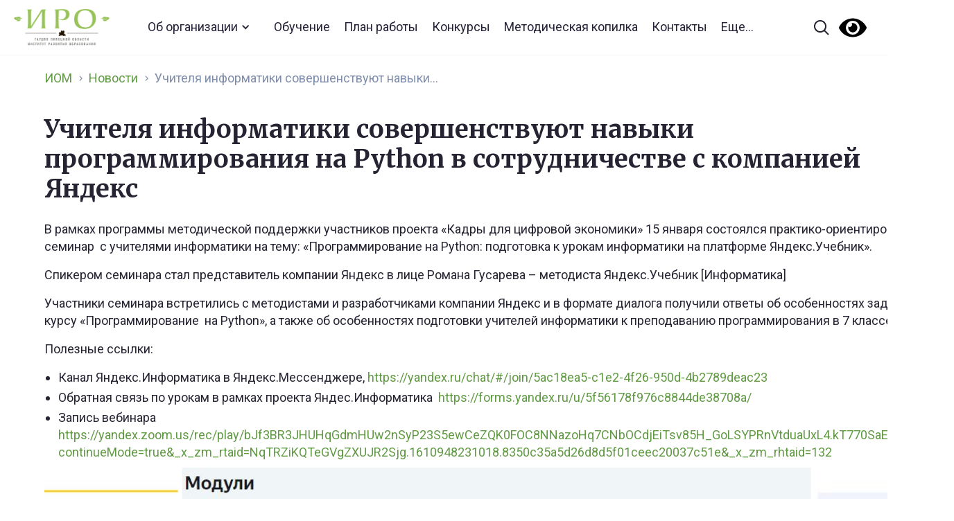

--- FILE ---
content_type: text/html; charset=UTF-8
request_url: https://iom48.ru/news/uchitelya-informatiki-sovershenstvuyut-navyki-programmirovaniya-na-python-v-sotrudnichestve-s-kompaniej-yandeks/
body_size: 15373
content:
<!DOCTYPE html>
<html lang="ru-RU">
<head>
<meta charset="utf-8" />
<meta name="viewport" content="width=device-width" />

<meta name="yandex-verification" content="f5853f3102cf37ed" />


<script src="https://ajax.googleapis.com/ajax/libs/webfont/1.6.26/webfont.js" type="text/javascript"></script>
<script type="text/javascript">WebFont.load({  google: {    families: ["Merriweather:300,300italic,400,400italic,700,700italic,900,900italic","Roboto:100,100italic,300,300italic,regular,italic,500,500italic,700,700italic,900,900italic:cyrillic,latin"]  }});</script>
<!-- [if lt IE 9]><script src="https://cdnjs.cloudflare.com/ajax/libs/html5shiv/3.7.3/html5shiv.min.js" type="text/javascript"></script><![endif] -->
<script type="text/javascript">!function(o,c){var n=c.documentElement,t=" w-mod-";n.className+=t+"js",("ontouchstart"in o||o.DocumentTouch&&c instanceof DocumentTouch)&&(n.className+=t+"touch")}(window,document);</script>
<link href="/wp-content/themes/generic/src/images/favicon.png" rel="shortcut icon" type="image/x-icon">
<link href="/wp-content/themes/generic/src/images/webclip.png" rel="apple-touch-icon">

<title>Учителя информатики совершенствуют навыки программирования на Python в сотрудничестве с компанией Яндекс &#8212; iom48</title>
<style id="editorskit-typography-inline-css"></style><meta name='robots' content='max-image-preview:large' />
<link rel='dns-prefetch' href='//s.w.org' />
		<script type="text/javascript">
			window._wpemojiSettings = {"baseUrl":"https:\/\/s.w.org\/images\/core\/emoji\/13.1.0\/72x72\/","ext":".png","svgUrl":"https:\/\/s.w.org\/images\/core\/emoji\/13.1.0\/svg\/","svgExt":".svg","source":{"concatemoji":"https:\/\/iom48.ru\/wp-includes\/js\/wp-emoji-release.min.js?ver=5.8.12"}};
			!function(e,a,t){var n,r,o,i=a.createElement("canvas"),p=i.getContext&&i.getContext("2d");function s(e,t){var a=String.fromCharCode;p.clearRect(0,0,i.width,i.height),p.fillText(a.apply(this,e),0,0);e=i.toDataURL();return p.clearRect(0,0,i.width,i.height),p.fillText(a.apply(this,t),0,0),e===i.toDataURL()}function c(e){var t=a.createElement("script");t.src=e,t.defer=t.type="text/javascript",a.getElementsByTagName("head")[0].appendChild(t)}for(o=Array("flag","emoji"),t.supports={everything:!0,everythingExceptFlag:!0},r=0;r<o.length;r++)t.supports[o[r]]=function(e){if(!p||!p.fillText)return!1;switch(p.textBaseline="top",p.font="600 32px Arial",e){case"flag":return s([127987,65039,8205,9895,65039],[127987,65039,8203,9895,65039])?!1:!s([55356,56826,55356,56819],[55356,56826,8203,55356,56819])&&!s([55356,57332,56128,56423,56128,56418,56128,56421,56128,56430,56128,56423,56128,56447],[55356,57332,8203,56128,56423,8203,56128,56418,8203,56128,56421,8203,56128,56430,8203,56128,56423,8203,56128,56447]);case"emoji":return!s([10084,65039,8205,55357,56613],[10084,65039,8203,55357,56613])}return!1}(o[r]),t.supports.everything=t.supports.everything&&t.supports[o[r]],"flag"!==o[r]&&(t.supports.everythingExceptFlag=t.supports.everythingExceptFlag&&t.supports[o[r]]);t.supports.everythingExceptFlag=t.supports.everythingExceptFlag&&!t.supports.flag,t.DOMReady=!1,t.readyCallback=function(){t.DOMReady=!0},t.supports.everything||(n=function(){t.readyCallback()},a.addEventListener?(a.addEventListener("DOMContentLoaded",n,!1),e.addEventListener("load",n,!1)):(e.attachEvent("onload",n),a.attachEvent("onreadystatechange",function(){"complete"===a.readyState&&t.readyCallback()})),(n=t.source||{}).concatemoji?c(n.concatemoji):n.wpemoji&&n.twemoji&&(c(n.twemoji),c(n.wpemoji)))}(window,document,window._wpemojiSettings);
		</script>
		<style type="text/css">
img.wp-smiley,
img.emoji {
	display: inline !important;
	border: none !important;
	box-shadow: none !important;
	height: 1em !important;
	width: 1em !important;
	margin: 0 .07em !important;
	vertical-align: -0.1em !important;
	background: none !important;
	padding: 0 !important;
}
</style>
	<link rel='stylesheet' id='style1-css'  href='https://iom48.ru/wp-content/themes/generic/src/css/normalize.css?ver=5.8.12' type='text/css' media='all' />
<link rel='stylesheet' id='style2-css'  href='https://iom48.ru/wp-content/themes/generic/src/css/webflow.css?ver=5.8.12' type='text/css' media='all' />
<link rel='stylesheet' id='style3-css'  href='https://iom48.ru/wp-content/themes/generic/src/css/iom-lip.webflow.css?ver=5.8.12' type='text/css' media='all' />
<link rel='stylesheet' id='style4-css'  href='https://iom48.ru/wp-content/themes/generic/src/css/nenakhov.css?ver=5.8.12' type='text/css' media='all' />
<link rel='stylesheet' id='wp-block-library-css'  href='https://iom48.ru/wp-includes/css/dist/block-library/style.min.css?ver=5.8.12' type='text/css' media='all' />
<link rel='stylesheet' id='block-gallery-frontend-css'  href='https://iom48.ru/wp-content/plugins/block-gallery/dist/blocks.style.build.css?ver=1.1.6' type='text/css' media='all' />
<link rel='stylesheet' id='editorskit-frontend-css'  href='https://iom48.ru/wp-content/plugins/block-options/build/style.build.css?ver=1.31.7' type='text/css' media='all' />
<link rel='stylesheet' id='dashicons-css'  href='https://iom48.ru/wp-includes/css/dashicons.min.css?ver=5.8.12' type='text/css' media='all' />
<link rel='stylesheet' id='advgb_editor_styles-css'  href='https://iom48.ru/wp-content/plugins/advanced-gutenberg/assets/css/editor.css?ver=2.11.1' type='text/css' media='all' />
<link rel='stylesheet' id='dnd-upload-cf7-css'  href='https://iom48.ru/wp-content/plugins/drag-and-drop-multiple-file-upload-contact-form-7/assets/css/dnd-upload-cf7.css?ver=1.3.6.1' type='text/css' media='all' />
<link rel='stylesheet' id='contact-form-7-css'  href='https://iom48.ru/wp-content/plugins/contact-form-7/includes/css/styles.css?ver=5.5.1' type='text/css' media='all' />
<link rel='stylesheet' id='slb_core-css'  href='https://iom48.ru/wp-content/plugins/simple-lightbox/client/css/app.css?ver=2.8.1' type='text/css' media='all' />
<link rel='stylesheet' id='bvi-styles-css'  href='https://iom48.ru/wp-content/plugins/button-visually-impaired/assets/css/bvi.min.css?ver=2.3.0' type='text/css' media='all' />
<style id='bvi-styles-inline-css' type='text/css'>

			.bvi-widget,
			.bvi-shortcode a,
			.bvi-widget a, 
			.bvi-shortcode {
				color: #000000;
				background-color: #ffffff;
			}
			.bvi-widget .bvi-svg-eye,
			.bvi-shortcode .bvi-svg-eye {
			    display: inline-block;
                overflow: visible;
                width: 1.125em;
                height: 1em;
                font-size: 2em;
                vertical-align: middle;
			}
			.bvi-widget,
			.bvi-shortcode {
			    -webkit-transition: background-color .2s ease-out;
			    transition: background-color .2s ease-out;
			    cursor: pointer;
			    border-radius: 2px;
			    display: inline-block;
			    padding: 5px 10px;
			    vertical-align: middle;
			    text-decoration: none;
			}
</style>
<script type='text/javascript' src='https://iom48.ru/wp-includes/js/jquery/jquery.min.js?ver=3.6.0' id='jquery-core-js'></script>
<script type='text/javascript' src='https://iom48.ru/wp-includes/js/jquery/jquery-migrate.min.js?ver=3.3.2' id='jquery-migrate-js'></script>
<link rel="https://api.w.org/" href="https://iom48.ru/wp-json/" /><link rel="alternate" type="application/json" href="https://iom48.ru/wp-json/wp/v2/news/4712" /><link rel="EditURI" type="application/rsd+xml" title="RSD" href="https://iom48.ru/xmlrpc.php?rsd" />
<link rel="wlwmanifest" type="application/wlwmanifest+xml" href="https://iom48.ru/wp-includes/wlwmanifest.xml" /> 
<meta name="generator" content="WordPress 5.8.12" />
<link rel="canonical" href="https://iom48.ru/news/uchitelya-informatiki-sovershenstvuyut-navyki-programmirovaniya-na-python-v-sotrudnichestve-s-kompaniej-yandeks/" />
<link rel='shortlink' href='https://iom48.ru/?p=4712' />
<link rel="alternate" type="application/json+oembed" href="https://iom48.ru/wp-json/oembed/1.0/embed?url=https%3A%2F%2Fiom48.ru%2Fnews%2Fuchitelya-informatiki-sovershenstvuyut-navyki-programmirovaniya-na-python-v-sotrudnichestve-s-kompaniej-yandeks%2F" />
<link rel="alternate" type="text/xml+oembed" href="https://iom48.ru/wp-json/oembed/1.0/embed?url=https%3A%2F%2Fiom48.ru%2Fnews%2Fuchitelya-informatiki-sovershenstvuyut-navyki-programmirovaniya-na-python-v-sotrudnichestve-s-kompaniej-yandeks%2F&#038;format=xml" />
<style type="text/css">.blue-message {
background: none repeat scroll 0 0 #3399ff;
color: #ffffff;
text-shadow: none;
font-size: 14px;
line-height: 24px;
padding: 10px;
} 
.green-message {
background: none repeat scroll 0 0 #8cc14c;
color: #ffffff;
text-shadow: none;
font-size: 14px;
line-height: 24px;
padding: 10px;
} 
.orange-message {
background: none repeat scroll 0 0 #faa732;
color: #ffffff;
text-shadow: none;
font-size: 14px;
line-height: 24px;
padding: 10px;
} 
.red-message {
background: none repeat scroll 0 0 #da4d31;
color: #ffffff;
text-shadow: none;
font-size: 14px;
line-height: 24px;
padding: 10px;
} 
.grey-message {
background: none repeat scroll 0 0 #53555c;
color: #ffffff;
text-shadow: none;
font-size: 14px;
line-height: 24px;
padding: 10px;
} 
.left-block {
background: none repeat scroll 0 0px, radial-gradient(ellipse at center center, #ffffff 0%, #f2f2f2 100%) repeat scroll 0 0 rgba(0, 0, 0, 0);
color: #8b8e97;
padding: 10px;
margin: 10px;
float: left;
} 
.right-block {
background: none repeat scroll 0 0px, radial-gradient(ellipse at center center, #ffffff 0%, #f2f2f2 100%) repeat scroll 0 0 rgba(0, 0, 0, 0);
color: #8b8e97;
padding: 10px;
margin: 10px;
float: right;
} 
.blockquotes {
background: none;
border-left: 5px solid #f1f1f1;
color: #8B8E97;
font-size: 14px;
font-style: italic;
line-height: 22px;
padding-left: 15px;
padding: 10px;
width: 60%;
float: left;
} 
</style><!-- Yandex.Metrika counter -->
<script type="text/javascript" >
   (function(m,e,t,r,i,k,a){m[i]=m[i]||function(){(m[i].a=m[i].a||[]).push(arguments)};
   m[i].l=1*new Date();k=e.createElement(t),a=e.getElementsByTagName(t)[0],k.async=1,k.src=r,a.parentNode.insertBefore(k,a)})
   (window, document, "script", "https://mc.yandex.ru/metrika/tag.js", "ym");

   ym(67404886, "init", {
        clickmap:true,
        trackLinks:true,
        accurateTrackBounce:true
   });
</script>
<noscript><div><img src="https://mc.yandex.ru/watch/67404886" style="position:absolute; left:-9999px;" alt="" /></div></noscript>
<!-- /Yandex.Metrika counter -->
<style>
img[src=""] {
    display: none;
}
.alignwide {
text-align: justify !important;
}
.alignfull {
text-align: justify !important;
   }
   
</style>
</head>
<body class="news-template-default single single-news postid-4712">


<div data-collapse="medium" data-animation="default" data-duration="400" role="banner" class="navbar w-nav">
    <div class="nav-container">
      <a href="/" aria-current="page" class="brand w-nav-brand w--current">
        <!-- <img src="/wp-content/themes/generic/src/images/ИОМ-лого.svg" alt=""> -->
        <img src="/wp-content/themes/generic/src/logo_old.png" alt="">
      </a>
      
      <ul class="nav-menu w-nav-menu" id="top_menu">
      <li id="menu-item-66" class="menu-item menu-item-type-custom menu-item-object-custom menu-item-has-children menu-item-66"><a href="/ob-organizaczii/">Об организации</a>
<ul class="sub-menu">
	<li id="menu-item-68" class="menu-item menu-item-type-custom menu-item-object-custom menu-item-68"><a href="/ob-organizaczii/osnovnye-svedeniya/">Основные сведения</a></li>
	<li id="menu-item-69" class="menu-item menu-item-type-custom menu-item-object-custom menu-item-69"><a href="/ob-organizaczii/struktura-i-organy-upravleniya-obrazovatelnoj-organizacziej/">Структура и органы управления образовательной организацией</a></li>
	<li id="menu-item-70" class="menu-item menu-item-type-custom menu-item-object-custom menu-item-70"><a href="/ob-organizaczii/dokumenty/">Документы</a></li>
	<li id="menu-item-185" class="menu-item menu-item-type-custom menu-item-object-custom menu-item-185"><a href="http://iom48.ru/ob-organizaczii/obrazovanie/">Образование</a></li>
	<li id="menu-item-188" class="menu-item menu-item-type-custom menu-item-object-custom menu-item-188"><a href="http://iom48.ru/ob-organizaczii/rukovodstvo-pedagogicheskij-nauchno-pedagogicheskij-sostav/">Руководство</a></li>
	<li id="menu-item-42892" class="menu-item menu-item-type-custom menu-item-object-custom menu-item-42892"><a href="https://iom48.ru/ob-organizaczii/pedagogicheskij-sostav/">Педагогический состав</a></li>
	<li id="menu-item-649" class="menu-item menu-item-type-post_type menu-item-object-page menu-item-649"><a href="https://iom48.ru/ob-organizaczii/materialno-tehnicheskoe-obespechenie-i-osnashhennost-obrazovatelnogo-proczessa/">Материально-техническое обеспечение и оснащенность образовательного процесса. Доступная среда</a></li>
	<li id="menu-item-187" class="menu-item menu-item-type-custom menu-item-object-custom menu-item-187"><a href="http://iom48.ru/ob-organizaczii/platnye-obrazovatelnye-uslugi/">Платные образовательные услуги</a></li>
	<li id="menu-item-651" class="menu-item menu-item-type-post_type menu-item-object-page menu-item-651"><a href="https://iom48.ru/ob-organizaczii/finansovo-hozyajstvennaya-deyatelnost/">Финансово-хозяйственная деятельность</a></li>
	<li id="menu-item-648" class="menu-item menu-item-type-post_type menu-item-object-page menu-item-648"><a href="https://iom48.ru/ob-organizaczii/vakantnye-mesta-dlya-priema-perevoda/">Вакантные места для приема (перевода)</a></li>
	<li id="menu-item-650" class="menu-item menu-item-type-post_type menu-item-object-page menu-item-650"><a href="https://iom48.ru/ob-organizaczii/stipendii-i-inye-vidy-materialnoj-podderzhki/">Стипендии и иные виды материальной поддержки</a></li>
	<li id="menu-item-4560" class="menu-item menu-item-type-custom menu-item-object-custom menu-item-home menu-item-4560"><a href="http://iom48.ru">Международное сотрудничество</a></li>
	<li id="menu-item-186" class="menu-item menu-item-type-custom menu-item-object-custom menu-item-186"><a href="https://fgos.ru/">Образовательные стандарты и требования</a></li>
</ul>
</li>
<li id="menu-item-2020" class="menu-item menu-item-type-custom menu-item-object-custom menu-item-2020"><a href="https://iom48.ru/plan-prospekt-dopolnitelnyh-professionalnyh-programm-gaudpo-lo-institut-razvitiya-obrazovaniya-na-2023-god/">Обучение</a></li>
<li id="menu-item-71" class="menu-item menu-item-type-custom menu-item-object-custom menu-item-71"><a href="https://iom48.ru/plan-raboty-na-2025-god/">План работы</a></li>
<li id="menu-item-72" class="menu-item menu-item-type-custom menu-item-object-custom menu-item-72"><a href="https://iom48.ru/konkursy-2025/">Конкурсы</a></li>
<li id="menu-item-44003" class="menu-item menu-item-type-post_type menu-item-object-page menu-item-44003"><a href="https://iom48.ru/metodicheskaya-kopilka-v-pomoshh-pedagogam-lipeczkoj-oblasti/">Методическая копилка</a></li>
<li id="menu-item-73" class="menu-item menu-item-type-custom menu-item-object-custom menu-item-73"><a href="/kontakty/">Контакты</a></li>
          <li><a href="#"  data-w-id="464d23bd-bebd-0bb0-e962-276bf5cf94e1" class="open_big_menu">Еще...</a></li>
        </ul>
      
      
      <div class="nav-search-row">
        <form action="/search" class="search w-form"><input type="search" class="search-input w-input" maxlength="256" name="query" placeholder="Поиск по сайту" id="search" required=""><input type="submit" value="Найти" class="hidden w-button"><a href="#" class="search-input-cross w-inline-block"></a><a href="#" class="search-button">Найти</a></form>
      </div>
      <div class="nav-right">
        <a data-w-id="464d23bd-bebd-0bb0-e962-276bf5cf94e1" href="#" class="nav-search-open w-inline-block"></a>
        
        <div class="bvi-shortcode"><a href="#" class="bvi-open"><svg aria-hidden="true" focusable="false" role="img" xmlns="http://www.w3.org/2000/svg" viewBox="0 0 576 512" class="bvi-svg-eye"><path fill="currentColor" d="M572.52 241.4C518.29 135.59 410.93 64 288 64S57.68 135.64 3.48 241.41a32.35 32.35 0 0 0 0 29.19C57.71 376.41 165.07 448 288 448s230.32-71.64 284.52-177.41a32.35 32.35 0 0 0 0-29.19zM288 400a144 144 0 1 1 144-144 143.93 143.93 0 0 1-144 144zm0-240a95.31 95.31 0 0 0-25.31 3.79 47.85 47.85 0 0 1-66.9 66.9A95.78 95.78 0 1 0 288 160z" class="bvi-svg-eye"></path></svg></a></div>        
        <!-- <a href="#" class="nav-eye w-inline-block"></a> -->
      </div><a data-w-id="464d23bd-bebd-0bb0-e962-276bf5cf94e3" href="#" class="search-close"><span class="mob-hidden-span">Закрыть</span></a></div>
  </div>


  <div class="search-popup">
    <div class="search-sitemap">
      <div class="container">
        <div class="search-sitemap-row">
          <div class="mob-nav-links">
            <ul class="mob_nav_links">
              <li class="menu-item menu-item-type-custom menu-item-object-custom menu-item-has-children menu-item-66"><a href="/ob-organizaczii/">Об организации</a>
<ul class="sub-menu">
	<li class="menu-item menu-item-type-custom menu-item-object-custom menu-item-68"><a href="/ob-organizaczii/osnovnye-svedeniya/">Основные сведения</a></li>
	<li class="menu-item menu-item-type-custom menu-item-object-custom menu-item-69"><a href="/ob-organizaczii/struktura-i-organy-upravleniya-obrazovatelnoj-organizacziej/">Структура и органы управления образовательной организацией</a></li>
	<li class="menu-item menu-item-type-custom menu-item-object-custom menu-item-70"><a href="/ob-organizaczii/dokumenty/">Документы</a></li>
	<li class="menu-item menu-item-type-custom menu-item-object-custom menu-item-185"><a href="http://iom48.ru/ob-organizaczii/obrazovanie/">Образование</a></li>
	<li class="menu-item menu-item-type-custom menu-item-object-custom menu-item-188"><a href="http://iom48.ru/ob-organizaczii/rukovodstvo-pedagogicheskij-nauchno-pedagogicheskij-sostav/">Руководство</a></li>
	<li class="menu-item menu-item-type-custom menu-item-object-custom menu-item-42892"><a href="https://iom48.ru/ob-organizaczii/pedagogicheskij-sostav/">Педагогический состав</a></li>
	<li class="menu-item menu-item-type-post_type menu-item-object-page menu-item-649"><a href="https://iom48.ru/ob-organizaczii/materialno-tehnicheskoe-obespechenie-i-osnashhennost-obrazovatelnogo-proczessa/">Материально-техническое обеспечение и оснащенность образовательного процесса. Доступная среда</a></li>
	<li class="menu-item menu-item-type-custom menu-item-object-custom menu-item-187"><a href="http://iom48.ru/ob-organizaczii/platnye-obrazovatelnye-uslugi/">Платные образовательные услуги</a></li>
	<li class="menu-item menu-item-type-post_type menu-item-object-page menu-item-651"><a href="https://iom48.ru/ob-organizaczii/finansovo-hozyajstvennaya-deyatelnost/">Финансово-хозяйственная деятельность</a></li>
	<li class="menu-item menu-item-type-post_type menu-item-object-page menu-item-648"><a href="https://iom48.ru/ob-organizaczii/vakantnye-mesta-dlya-priema-perevoda/">Вакантные места для приема (перевода)</a></li>
	<li class="menu-item menu-item-type-post_type menu-item-object-page menu-item-650"><a href="https://iom48.ru/ob-organizaczii/stipendii-i-inye-vidy-materialnoj-podderzhki/">Стипендии и иные виды материальной поддержки</a></li>
	<li class="menu-item menu-item-type-custom menu-item-object-custom menu-item-home menu-item-4560"><a href="http://iom48.ru">Международное сотрудничество</a></li>
	<li class="menu-item menu-item-type-custom menu-item-object-custom menu-item-186"><a href="https://fgos.ru/">Образовательные стандарты и требования</a></li>
</ul>
</li>
<li class="menu-item menu-item-type-custom menu-item-object-custom menu-item-2020"><a href="https://iom48.ru/plan-prospekt-dopolnitelnyh-professionalnyh-programm-gaudpo-lo-institut-razvitiya-obrazovaniya-na-2023-god/">Обучение</a></li>
<li class="menu-item menu-item-type-custom menu-item-object-custom menu-item-71"><a href="https://iom48.ru/plan-raboty-na-2025-god/">План работы</a></li>
<li class="menu-item menu-item-type-custom menu-item-object-custom menu-item-72"><a href="https://iom48.ru/konkursy-2025/">Конкурсы</a></li>
<li class="menu-item menu-item-type-post_type menu-item-object-page menu-item-44003"><a href="https://iom48.ru/metodicheskaya-kopilka-v-pomoshh-pedagogam-lipeczkoj-oblasti/">Методическая копилка</a></li>
<li class="menu-item menu-item-type-custom menu-item-object-custom menu-item-73"><a href="/kontakty/">Контакты</a></li>
            </ul>             
          </div>
          

                    <div class="search-sitemap-col w-clearfix">
            <div class="search-sitemap-title">ИРО</div>
                          <a href="https://iom48.ru/plan-raboty-na-2025-god/" class="search-sitemap-link">План работы</a>
                          <a href="https://www.kvantorium48.ru/" class="search-sitemap-link">ДТ "Кванториум"</a>
                          <a href="https://strategy48.ru/" class="search-sitemap-link">ЦПОД "Стратегия"</a>
                          <a href="https://iom48.ru/cnppm/" class="search-sitemap-link">Центр непрерывного повышения профессионального мастерства педагогических работников</a>
                          <a href="https://iom48.ru/proekty/" class="search-sitemap-link">Проекты</a>
                          <a href="https://iom48.ru/regionalnye-innovaczionnye-ploshhadki/" class="search-sitemap-link">Инновационные площадки</a>
                          <a href="https://iom48.ru/izdanie-iro/" class="search-sitemap-link">Издательская деятельность</a>
                          <a href="https://iom48.ru/partnery/" class="search-sitemap-link">Партнеры</a>
                          <a href="/kontakty/" class="search-sitemap-link">Контакты</a>
                          <a href="https://iom48.ru/lipeczkaya-oblastnaya-organizacziya-obshherossijskogo-profsoyuza-obrazovaniya/" class="search-sitemap-link">Наш Профсоюз</a>
                      </div>
          
                    <div class="search-sitemap-col w-clearfix">
            <div class="search-sitemap-title">Профразвитие педагогов</div>
                          <a href="https://iom48.ru/dokumenty-dlya-slushatelej/" class="search-sitemap-link">Учебная деятельность</a>
                          <a href="https://iom48.ru/uchebno-metodicheskie-obedineniya/" class="search-sitemap-link">Учебно-методические объединения </a>
                          <a href="https://iom48.ru/assocziacziya-molodyh-pedagogov-lipeczkoj-oblasti/" class="search-sitemap-link">Ассоциация молодых педагогов Липецкой области</a>
                          <a href="https://iom48.ru/konkursy-2025/" class="search-sitemap-link">Конкурсное движение</a>
                          <a href="https://iom48.ru/metodicheskaya-kopilka-v-pomoshh-pedagogam-lipeczkoj-oblasti/" class="search-sitemap-link">Методическая копилка</a>
                          <a href="https://iom48.ru/obnovlennye-fgos/" class="search-sitemap-link">Обновленные ФГОС</a>
                          <a href="https://iom48.ru/istoricheskoe-prosveshhenie/" class="search-sitemap-link">Историческое просвещение</a>
                          <a href="https://iom48.ru/instruktazhi/" class="search-sitemap-link">Инструктажи</a>
                      </div>

                    <!-- <div class="search-sitemap-col sm-1-2-col"> -->
			<div class="search-sitemap-col w-clearfix">
            <div class="search-sitemap-title">Развитие школьников</div>
                              <a href="https://www.kvantorium48.ru/" class="search-sitemap-link">ДТ "Кванториум": региональный ресурсный центр</a>
                              <a href="https://strategy48.ru/" class="search-sitemap-link">Сопровождение работы с талантливыми школьниками</a>
                              <a href="https://iom48.ru/lipeczkaya-oblast-70-let/" class="search-sitemap-link">Липецкая область. Из истории</a>
                              <a href="https://iom48.ru/razgovor-o-vazhnom/" class="search-sitemap-link">Разговоры о важном</a>
                              <a href="https://iom48.ru/proforientacziyalo/" class="search-sitemap-link">Профориентация</a>
                              <a href="https://iom48.ru/regionalnyj-czentr-finansovoj-gramotnosti-2/" class="search-sitemap-link">Финансовая культура</a>
                              <a href="https://iom48.ru/yandeks-liczej/" class="search-sitemap-link">Яндекс Лицей</a>
                          <!-- <div class="sm-links-col w-clearfix">
                          <!-- </div> -->
          </div>
			
			 <!--                     <div class="search-sitemap-col w-clearfix">
            <div class="search-sitemap-title">Школа Минпросвещения России</div>
                          <a href="https://iom48.ru/normativnaya-baza/" class="search-sitemap-link">Нормативная база </a>
                          <a href="https://iom48.ru/materialy-soveshhanij-s-municzipalnymi-koordinatorami-proekt-shkola-minprosveshheniya-rossii/" class="search-sitemap-link">Материалы совещаний с муниципальными координаторами </a>
                          <a href="https://smp.edu.ru/" class="search-sitemap-link">Проект Школа Минпросвещения России </a>
                          <a href="https://t.me/Shkola_Minprosvesheniya" class="search-sitemap-link">Школа Минпросвещения России. Телеграмм</a>
                          <a href="https://iom48.ru/materialy-konferenczij/" class="search-sitemap-link">Материалы конференций</a>
                          <a href="https://iom48.ru/berezhnaya-shkola/" class="search-sitemap-link">Бережная школа</a>
                          <a href="" class="search-sitemap-link"></a>
                          <a href="" class="search-sitemap-link"></a>
                      </div>-->
        </div> 

        <!-- <div class="search-sitemap-sep"></div> -->

        <!-- <div class="search-sitemap-row">
          
                    <div class="search-sitemap-col w-clearfix">
            <div class="search-sitemap-title">Профразвитие педагогов</div>
                          <a href="https://iom48.ru/dokumenty-dlya-slushatelej/" class="search-sitemap-link">Учебная деятельность</a>
                          <a href="https://iom48.ru/uchebno-metodicheskie-obedineniya/" class="search-sitemap-link">Учебно-методические объединения </a>
                          <a href="https://iom48.ru/assocziacziya-molodyh-pedagogov-lipeczkoj-oblasti/" class="search-sitemap-link">Ассоциация молодых педагогов Липецкой области</a>
                          <a href="https://iom48.ru/konkursy-2025/" class="search-sitemap-link">Конкурсное движение</a>
                          <a href="https://iom48.ru/metodicheskaya-kopilka-v-pomoshh-pedagogam-lipeczkoj-oblasti/" class="search-sitemap-link">Методические рекомендации </a>
                          <a href="https://iom48.ru/cnppm/" class="search-sitemap-link">Центр непрерывного повышения профессионального мастерства педагогических работников</a>
                          <a href="https://iom48.ru/obnovlennye-fgos/" class="search-sitemap-link">Обновленные ФГОС</a>
                          <a href="https://iom48.ru/istoricheskoe-prosveshhenie/" class="search-sitemap-link">Историческое просвещение</a>
                          <a href="https://iom48.ru/instruktazhi/" class="search-sitemap-link">Инструктажи</a>
                      </div>

                    <div class="search-sitemap-col w-clearfix">
            <div class="search-sitemap-title">Школа Минпросвещения России</div>
                          <a href="https://iom48.ru/normativnaya-baza/" class="search-sitemap-link">Нормативная база </a>
                          <a href="https://iom48.ru/materialy-soveshhanij-s-municzipalnymi-koordinatorami-proekt-shkola-minprosveshheniya-rossii/" class="search-sitemap-link">Материалы совещаний с муниципальными координаторами </a>
                          <a href="https://smp.edu.ru/" class="search-sitemap-link">Проект Школа Минпросвещения России </a>
                          <a href="https://t.me/Shkola_Minprosvesheniya" class="search-sitemap-link">Школа Минпросвещения России. Телеграмм</a>
                          <a href="https://iom48.ru/materialy-konferenczij/" class="search-sitemap-link">Материалы конференций</a>
                          <a href="https://iom48.ru/berezhnaya-shkola/" class="search-sitemap-link">Бережная школа</a>
                          <a href="" class="search-sitemap-link"></a>
                          <a href="" class="search-sitemap-link"></a>
                      </div>

                    <div class="search-sitemap-col w-clearfix">
            <div class="search-sitemap-title">ФГОС</div>
                          <a href="#" class="search-sitemap-link">Профессиональные стандарты</a>
                          <a href="#" class="search-sitemap-link">Нормативные документы, регламентирующие содержание деятельности работников образования</a>
                          <a href="#" class="search-sitemap-link">Приоритетные направления развития региональной инновационной образовательной  инфраструктуры</a>
                          <a href="https://iom48.ru/regionalnye-innovaczionnye-ploshhadki/" class="search-sitemap-link">Инновационные площадки</a>
                          <a href="https://iom48.ru/regionalnye-innovaczionnye-ploshhadki/" class="search-sitemap-link">Экспертный совет</a>
                      </div>

                    <div class="search-sitemap-col w-clearfix">
            <div class="search-sitemap-title">Внеурочная деятельность </div>
                          <a href="https://www.kvantorium48.ru/" class="search-sitemap-link">ДТ "Кванториум"</a>
                          <a href="https://strategy48.ru/" class="search-sitemap-link">ЦПОД "Стратегия"</a>
                          <a href="https://iom48.ru/lipeczkaya-oblast-70-let/" class="search-sitemap-link">Липецкая область. Из истории</a>
                          <a href="https://iom48.ru/razgovor-o-vazhnom/" class="search-sitemap-link">Разговоры о важном</a>
                          <a href="https://iom48.ru/proforientacziyalo/" class="search-sitemap-link">Профориентация</a>
                      </div>
        
</div>-->
		  
      </div>
      <div class="search-popup-bottom"><a href="#" class="footer-eye-link"><span class="mob-hidden-span">Версия для слабовидящих</span></a>
        <div class="footer-soc-list soc-list-popup"><a href="https://vk.com/iro48ru" class="footer-soc-link vk-link w-inline-block"></a><a href="https://www.youtube.com/channel/UCuonkEHFTC_CQKqSf6BNdqw" class="footer-soc-link youtube w-inline-block"></a></div>
		  <!-- <a href="https://gaudpoiro.bitrix24.ru/" target="_blank" class="footer-login-link"><span class="mob-hidden-span">Вход для сотрудников</span></a> -->
		</div>
      <div class="mob-popup-footer"></div>
    </div>




    <div class="search-results">
      <div class="container">
        
        <div class="search-res-list">
          
        </div>
        <div class="search-res">
          <div>Найдено <span id="count_search"></span></div><a href="#" id="all_search_results" class="solid-btn">Все результаты поиска</a></div>
      </div>
      <div class="mob-popup-footer"></div>
    </div>
    <div class="search-result-error">
      <div>По запросу <span class="search-error-span">Образование</span> ничего не найдено</div>
    </div>
  </div><section class="content-section">
    <div class="content__left-bar" style="background:white"></div> 
    <div class="container__content">
      <main class="inner-row">
        <aside class="sidebar" style="display:none">
          <div class="sidebar-sticky-list w-clearfix"><ul id="left_menu" class="menu"><li id="menu-item-44" class="menu-item menu-item-type-custom menu-item-object-custom menu-item-44"><a href="#">Основные сведения</a></li>
<li id="menu-item-45" class="menu-item menu-item-type-custom menu-item-object-custom menu-item-45"><a href="#">Структура и органы управления образовательной организацией</a></li>
<li id="menu-item-46" class="menu-item menu-item-type-custom menu-item-object-custom menu-item-46"><a href="#">Документы</a></li>
<li id="menu-item-47" class="menu-item menu-item-type-custom menu-item-object-custom menu-item-47"><a href="#">Образование</a></li>
<li id="menu-item-48" class="menu-item menu-item-type-custom menu-item-object-custom menu-item-48"><a href="#">Образовательные стандарты</a></li>
<li id="menu-item-49" class="menu-item menu-item-type-custom menu-item-object-custom menu-item-49"><a href="#">Руководство, научно–педагогический состав</a></li>
<li id="menu-item-50" class="menu-item menu-item-type-custom menu-item-object-custom menu-item-50"><a href="#">Материально–техническое обеспечение и оснащённость образовательного процесса</a></li>
<li id="menu-item-51" class="menu-item menu-item-type-custom menu-item-object-custom menu-item-51"><a href="#">Стипендии и иные виды материальной поддержки</a></li>
<li id="menu-item-52" class="menu-item menu-item-type-custom menu-item-object-custom menu-item-52"><a href="#">Платные образовательные услуги</a></li>
<li id="menu-item-53" class="menu-item menu-item-type-custom menu-item-object-custom menu-item-53"><a href="#">Финансово–хозяйственная деятельность</a></li>
<li id="menu-item-54" class="menu-item menu-item-type-custom menu-item-object-custom menu-item-54"><a href="#">Вакантные места для приёма или перевода</a></li>
</ul></div>          
        </aside>


                
        <article class="content ">
          <div class="breadcrumbs">
            <a href="/" class="bc-link">ИОМ</a>
            <img src="/wp-content/themes/generic/src/images/link-arrow-mini.svg" alt="" class="bc-arr">
            <a href="/news/" class="bc-link">Новости</a>
            <img src="/wp-content/themes/generic/src/images/link-arrow-mini.svg" alt="" class="bc-arr">
            <span class="bc-link bc-disabled">
              Учителя информатики совершенствуют навыки...              </span>
          </div>
          <div class="bvi-tts">
          <h1>Учителя информатики совершенствуют навыки программирования на Python в сотрудничестве с компанией Яндекс</h1>
          
<p>В рамках программы методической поддержки участников проекта «Кадры для цифровой экономики» 15 января состоялся практико-ориентированный семинар &nbsp;с учителями информатики на тему: «Программирование на Python: подготовка к урокам информатики на платформе Яндекс.Учебник».</p>



<p>Спикером семинара стал представитель компании Яндекс в лице Романа Гусарева – методиста Яндекс.Учебник [Информатика] &nbsp;</p>



<p>Участники семинара встретились с методистами и разработчиками компании Яндекс и в формате диалога получили ответы об особенностях задач по курсу «Программирование <strong>&nbsp;</strong>на Python», а также об особенностях подготовки учителей информатики к преподаванию программирования в 7 классе.</p>



<p>Полезные ссылки:</p>



<ul><li>Канал Яндекс.Информатика в Яндекс.Мессенджере, <a href="https://yandex.ru/chat/#/join/5ac18ea5-c1e2-4f26-950d-4b2789deac23" target="_blank" rel="noreferrer noopener">https://yandex.ru/chat/#/join/5ac18ea5-c1e2-4f26-950d-4b2789deac23</a>&nbsp;</li><li>Обратная связь по урокам в рамках проекта Яндес.Информатика&nbsp; <a href="https://forms.yandex.ru/u/5f56178f976c8844de38708a/">https://forms.yandex.ru/u/5f56178f976c8844de38708a/</a></li><li>Запись вебинара <a href="https://yandex.zoom.us/rec/play/bJf3BR3JHUHqGdmHUw2nSyP23S5ewCeZQK0FOC8NNazoHq7CNbOCdjEiTsv85H_GoLSYPRnVtduaUxL4.kT770SaE0ZsGMIoj?continueMode=true&amp;_x_zm_rtaid=NqTRZiKQTeGVgZXUJR2Sjg.1610948231018.8350c35a5d26d8d5f01ceec20037c51e&amp;_x_zm_rhtaid=132">https://yandex.zoom.us/rec/play/bJf3BR3JHUHqGdmHUw2nSyP23S5ewCeZQK0FOC8NNazoHq7CNbOCdjEiTsv85H_GoLSYPRnVtduaUxL4.kT770SaE0ZsGMIoj?continueMode=true&amp;_x_zm_rtaid=NqTRZiKQTeGVgZXUJR2Sjg.1610948231018.8350c35a5d26d8d5f01ceec20037c51e&amp;_x_zm_rhtaid=132</a></li></ul>



<div class="wp-block-blockgallery-carousel"><div class="is-cropped blockgallery has-no-alignment has-caption-style-dark has-horizontal-gutter"><div class="has-carousel has-carousel-lrg" style="height:400px" data-flickity="{&quot;autoPlay&quot;:false,&quot;draggable&quot;:true,&quot;pageDots&quot;:false,&quot;prevNextButtons&quot;:true,&quot;wrapAround&quot;:true,&quot;arrowShape&quot;:{&quot;x0&quot;:10,&quot;x1&quot;:60,&quot;y1&quot;:50,&quot;x2&quot;:65,&quot;y2&quot;:45,&quot;x3&quot;:20}}"><div class="blockgallery--item"><figure class="blockgallery--figure has-margin-left-5 has-margin-left-mobile-5 has-margin-right-5 has-margin-right-mobile-5"><img loading="lazy" width="955" height="420" src="http://iom48.ru/wp-content/uploads/2021/01/whatsapp-image-2021-01-18-at-09.12.57-1.jpeg" alt="" data-id="4713" data-link="http://iom48.ru/?attachment_id=4713" class="wp-image-4713" srcset="https://iom48.ru/wp-content/uploads/2021/01/whatsapp-image-2021-01-18-at-09.12.57-1.jpeg 955w, https://iom48.ru/wp-content/uploads/2021/01/whatsapp-image-2021-01-18-at-09.12.57-1-360x158.jpeg 360w" sizes="(max-width: 955px) 100vw, 955px" /></figure></div><div class="blockgallery--item"><figure class="blockgallery--figure has-margin-left-5 has-margin-left-mobile-5 has-margin-right-5 has-margin-right-mobile-5"><img loading="lazy" width="668" height="426" src="http://iom48.ru/wp-content/uploads/2021/01/whatsapp-image-2021-01-18-at-09.12.57.jpeg" alt="" data-id="4714" data-link="http://iom48.ru/?attachment_id=4714" class="wp-image-4714" srcset="https://iom48.ru/wp-content/uploads/2021/01/whatsapp-image-2021-01-18-at-09.12.57.jpeg 668w, https://iom48.ru/wp-content/uploads/2021/01/whatsapp-image-2021-01-18-at-09.12.57-360x230.jpeg 360w" sizes="(max-width: 668px) 100vw, 668px" /></figure></div><div class="blockgallery--item"><figure class="blockgallery--figure has-margin-left-5 has-margin-left-mobile-5 has-margin-right-5 has-margin-right-mobile-5"><img loading="lazy" width="702" height="472" src="http://iom48.ru/wp-content/uploads/2021/01/whatsapp-image-2021-01-18-at-09.12.59-1.jpeg" alt="" data-id="4715" data-link="http://iom48.ru/?attachment_id=4715" class="wp-image-4715" srcset="https://iom48.ru/wp-content/uploads/2021/01/whatsapp-image-2021-01-18-at-09.12.59-1.jpeg 702w, https://iom48.ru/wp-content/uploads/2021/01/whatsapp-image-2021-01-18-at-09.12.59-1-360x242.jpeg 360w" sizes="(max-width: 702px) 100vw, 702px" /></figure></div><div class="blockgallery--item"><figure class="blockgallery--figure has-margin-left-5 has-margin-left-mobile-5 has-margin-right-5 has-margin-right-mobile-5"><img loading="lazy" width="1280" height="671" src="http://iom48.ru/wp-content/uploads/2021/01/whatsapp-image-2021-01-18-at-09.12.59.jpeg" alt="" data-id="4716" data-link="http://iom48.ru/?attachment_id=4716" class="wp-image-4716" srcset="https://iom48.ru/wp-content/uploads/2021/01/whatsapp-image-2021-01-18-at-09.12.59.jpeg 1280w, https://iom48.ru/wp-content/uploads/2021/01/whatsapp-image-2021-01-18-at-09.12.59-360x189.jpeg 360w" sizes="(max-width: 1280px) 100vw, 1280px" /></figure></div></div></div></div>
          </div>

<br><br>

 



<h2>Похожие записи</h2>
<div class="content__media-row">  

       

<div class="media-col">
  <a href="/news/itogi-programmy-povysheniya-kvalifikaczii-realizacziya-obrazovatelnoj-tehnologii-professionalitet-i-nastavnichestvo-v-uchrezhdeniyah-spo/" class=" w-inline-block">
    <img src="https://iom48.ru/wp-content/uploads/2025/12/5240033236006669543-850x450.jpg" alt="" class="lightbox-img">
      </a>
  <div class="media-date">02.12.2025</div>
  <div>Итоги программы повышения квалификации...</div>
</div>

<div class="media-col">
  <a href="/news/mezhdunarodnaya-prosvetitelskaya-akcziya-geograficheskij-diktant-2025/" class=" w-inline-block">
    <img src="https://iom48.ru/wp-content/uploads/2025/12/whatsapp-image-2025-11-30-at-12.35.34-850x450.jpeg" alt="" class="lightbox-img">
      </a>
  <div class="media-date">01.12.2025</div>
  <div>Международная просветительская акция...</div>
</div>

<div class="media-col">
  <a href="/news/v-nizhnem-novgorode-proshla-stazhirovka-uchastnikov-proekta-berezhnaya-shkola/" class=" w-inline-block">
    <img src="https://iom48.ru/wp-content/uploads/2025/11/5285108239173356653-850x450.jpg" alt="" class="lightbox-img">
      </a>
  <div class="media-date">30.11.2025</div>
  <div>В Нижнем Новгороде прошла стажировка...</div>
</div>

<div class="media-col">
  <a href="/news/sostoyalsya-chetvyortyj-regionalnyj-forum-klassnyh-rukovoditelej-i-kuratorov-grupp-spo-lipeczkoj-oblasti/" class=" w-inline-block">
    <img src="https://iom48.ru/wp-content/uploads/2025/11/1-18-850x450.webp" alt="" class="lightbox-img">
      </a>
  <div class="media-date">28.11.2025</div>
  <div>Состоялся Четвёртый Региональный Форум...</div>
</div>
</div>




          
        </article>
      </main>
    </div>
    <div class="content__right-bar"></div>
  </section>
  <div class="footer">
    <div class="container">
      <div class="footer-top-row">
                <div class="footer-col w-clearfix">
          <div class="footer-title">ИРО</div>
                      <a href="https://iom48.ru/plan-raboty-na-2025-god/" class="footer-col-link">План работы</a>
                      <a href="https://www.kvantorium48.ru/" class="footer-col-link">ДТ "Кванториум"</a>
                      <a href="https://strategy48.ru/" class="footer-col-link">ЦПОД "Стратегия"</a>
                      <a href="https://iom48.ru/cnppm/" class="footer-col-link">Центр непрерывного повышения профессионального мастерства педагогических работников</a>
                      <a href="https://iom48.ru/proekty/" class="footer-col-link">Проекты</a>
                      <a href="https://iom48.ru/regionalnye-innovaczionnye-ploshhadki/" class="footer-col-link">Инновационные площадки</a>
                      <a href="https://iom48.ru/izdanie-iro/" class="footer-col-link">Издательская деятельность</a>
                      <a href="https://iom48.ru/partnery/" class="footer-col-link">Партнеры</a>
                      <a href="/kontakty/" class="footer-col-link">Контакты</a>
                      <a href="https://iom48.ru/lipeczkaya-oblastnaya-organizacziya-obshherossijskogo-profsoyuza-obrazovaniya/" class="footer-col-link">Наш Профсоюз</a>
                  </div>

                <div class="footer-col w-clearfix">
          <div class="footer-title">Профразвитие педагогов</div>
                          <a href="https://iom48.ru/dokumenty-dlya-slushatelej/" class="footer-col-link">Учебная деятельность</a>
                          <a href="https://iom48.ru/uchebno-metodicheskie-obedineniya/" class="footer-col-link">Учебно-методические объединения </a>
                          <a href="https://iom48.ru/assocziacziya-molodyh-pedagogov-lipeczkoj-oblasti/" class="footer-col-link">Ассоциация молодых педагогов Липецкой области</a>
                          <a href="https://iom48.ru/konkursy-2025/" class="footer-col-link">Конкурсное движение</a>
                          <a href="https://iom48.ru/metodicheskaya-kopilka-v-pomoshh-pedagogam-lipeczkoj-oblasti/" class="footer-col-link">Методическая копилка</a>
                          <a href="https://iom48.ru/obnovlennye-fgos/" class="footer-col-link">Обновленные ФГОС</a>
                          <a href="https://iom48.ru/istoricheskoe-prosveshhenie/" class="footer-col-link">Историческое просвещение</a>
                          <a href="https://iom48.ru/instruktazhi/" class="footer-col-link">Инструктажи</a>
                    </div>

                <div class="footer-col f-1-2col">
          <div class="footer-title">Развитие школьников</div>
          <div class="footer-links-row">
            <div class="footer-links-col w-clearfix">
                              <a href="https://www.kvantorium48.ru/" class="footer-col-link">ДТ "Кванториум": региональный ресурсный центр</a>
                              <a href="https://strategy48.ru/" class="footer-col-link">Сопровождение работы с талантливыми школьниками</a>
                              <a href="https://iom48.ru/lipeczkaya-oblast-70-let/" class="footer-col-link">Липецкая область. Из истории</a>
                              <a href="https://iom48.ru/razgovor-o-vazhnom/" class="footer-col-link">Разговоры о важном</a>
                              <a href="https://iom48.ru/proforientacziyalo/" class="footer-col-link">Профориентация</a>
                              <a href="https://iom48.ru/regionalnyj-czentr-finansovoj-gramotnosti-2/" class="footer-col-link">Финансовая культура</a>
                              <a href="https://iom48.ru/yandeks-liczej/" class="footer-col-link">Яндекс Лицей</a>
                          </div>
            <div class="footer-links-col w-clearfix">
                          </div>
          </div>
        </div>
      </div>
      <div class="footer-title">Информационно–образовательные ресурсы</div>
      <div class="footer-res-list">
        
                <div class="footer-res-col">
          <a href="https://artamonovigor.ru/" target="_blank" class="footer-res-link w-inline-block">
            <div>Сайт губернатора Липецкой области, И.Г. Артамонова</div>
            <div class="footer-res-website">artamonovigor.ru</div>
          </a>
        </div>
                <div class="footer-res-col">
          <a href="https://edu.ru/" target="_blank" class="footer-res-link w-inline-block">
            <div>Федеральный портал «Российское образование»</div>
            <div class="footer-res-website">edu.ru</div>
          </a>
        </div>
                <div class="footer-res-col">
          <a href="https://dppo.apkpro.ru/" target="_blank" class="footer-res-link w-inline-block">
            <div>Единый федеральный портал дополнительного профессионального педагогического образования</div>
            <div class="footer-res-website">dppo.edu.ru</div>
          </a>
        </div>
                <div class="footer-res-col">
          <a href="https://uoin.schools48.ru/" target="_blank" class="footer-res-link w-inline-block">
            <div>Министерство образования Липецкой области</div>
            <div class="footer-res-website">uoin.schools48.ru</div>
          </a>
        </div>
                <div class="footer-res-col">
          <a href="https://fgosreestr.ru/" target="_blank" class="footer-res-link w-inline-block">
            <div>Реестр примерных основных общеобразовательных программ</div>
            <div class="footer-res-website">fgosreestr.ru</div>
          </a>
        </div>
                <div class="footer-res-col">
          <a href="https://guppros.ru/ru" target="_blank" class="footer-res-link w-inline-block">
            <div>Государственный университет просвещения</div>
            <div class="footer-res-website">https://guppros.ru/ru</div>
          </a>
        </div>
                <div class="footer-res-col">
          <a href="https://minobrnauki.gov.ru/" target="_blank" class="footer-res-link w-inline-block">
            <div>Министерство науки и высшего образования Российской Федерации</div>
            <div class="footer-res-website">minobrnauki.gov.ru</div>
          </a>
        </div>
                <div class="footer-res-col">
          <a href="https://edu.gov.ru/" target="_blank" class="footer-res-link w-inline-block">
            <div>Министерство просвещения Российской Федерации</div>
            <div class="footer-res-website">edu.gov.ru</div>
          </a>
        </div>
                <div class="footer-res-col">
          <a href="http://rusla.ru/rsba/" target="_blank" class="footer-res-link w-inline-block">
            <div>Информационный портал школьных библиотек России</div>
            <div class="footer-res-website">rusla.ru</div>
          </a>
        </div>
                <div class="footer-res-col">
          <a href="http://www.obrnadzor.gov.ru/ru/" target="_blank" class="footer-res-link w-inline-block">
            <div>РОСОБРНАДЗОР</div>
            <div class="footer-res-website">obrnadzor.gov.ru</div>
          </a>
        </div>
                <div class="footer-res-col">
          <a href="https://липецкаяобласть.рф/" target="_blank" class="footer-res-link w-inline-block">
            <div>Правительство Липецкой области </div>
            <div class="footer-res-website">липецкаяобласть.рф</div>
          </a>
        </div>
                <div class="footer-res-col">
          <a href="http://www.pravo.gov.ru/" target="_blank" class="footer-res-link w-inline-block">
            <div>Официальный интернет-портал правовой информации</div>
            <div class="footer-res-website">pravo.gov.ru</div>
          </a>
        </div>
                
      </div>
      <div class="footer-bottom"><a href="#" class="footer-eye-link">Версия для слабовидящих</a>
        <div class="footer-soc-list"><a href="https://vk.com/iro48ru" class="footer-soc-link vk-link w-inline-block"></a></div></div>
      <div class="footer-copyr-row">
        <div>© 2025, Институт развития образования</div></div>
    </div>
    <div class="hidden-sprites"><img src="/wp-content/themes/generic/src/images/toggle-open-ico.png" alt=""><img src="/wp-content/themes/generic/src/images/arrow-more-color.png" alt=""><img src="/wp-content/themes/generic/src/images/yb-hover.png" alt=""><img src="/wp-content/themes/generic/src/images/footer-eye-color.png" alt=""><img src="/wp-content/themes/generic/src/images/footer-login-color.png" alt=""><img src="/wp-content/themes/generic/src/images/insta-hover.png" alt=""><img src="/wp-content/themes/generic/src/images/vk-hover.png" alt=""><img src="/wp-content/themes/generic/src/images/search-hover.png" alt=""><img src="/wp-content/themes/generic/src/images/ico-arr-color.png" alt=""><img src="/wp-content/themes/generic/src/images/color-mail.png" alt=""><img src="/wp-content/themes/generic/src/images/accept-dark.png" alt=""><img src="/wp-content/themes/generic/src/images/card-arr.png" alt=""><img src="/wp-content/themes/generic/src/images/close-ico-color.png" alt=""><img src="/wp-content/themes/generic/src/images/accept-blue.png" alt=""></div>
  </div>
  
  
  <!-- [if lte IE 9]><script src="https://cdnjs.cloudflare.com/ajax/libs/placeholders/3.0.2/placeholders.min.js"></script><![endif] -->
  <script src="https://d3e54v103j8qbb.cloudfront.net/js/jquery-3.4.1.min.220afd743d.js?site=5f2eca95e0a2e41387264f05" type="text/javascript" integrity="sha256-CSXorXvZcTkaix6Yvo6HppcZGetbYMGWSFlBw8HfCJo=" crossorigin="anonymous"></script>
<!-- Yandex.Metrika counter -->
<script type="text/javascript" >
   (function(m,e,t,r,i,k,a){m[i]=m[i]||function(){(m[i].a=m[i].a||[]).push(arguments)};
   m[i].l=1*new Date();
   for (var j = 0; j < document.scripts.length; j++) {if (document.scripts[j].src === r) { return; }}
   k=e.createElement(t),a=e.getElementsByTagName(t)[0],k.async=1,k.src=r,a.parentNode.insertBefore(k,a)})
   (window, document, "script", "https://mc.yandex.ru/metrika/tag.js", "ym");

   ym(100026257, "init", {
        clickmap:true,
        trackLinks:true,
        accurateTrackBounce:true,
        webvisor:true
   });
</script>
<noscript><div><img src="https://mc.yandex.ru/watch/100026257" style="position:absolute; left:-9999px;" alt="" /></div></noscript>
<!-- /Yandex.Metrika counter -->
<script type='text/javascript' src='https://iom48.ru/wp-content/themes/generic/js/cookie.js?ver=1.0' id='script6-js'></script>
<script type='text/javascript' src='https://iom48.ru/wp-content/themes/generic/js/scripts.js?ver=1.0' id='script4-js'></script>
<script type='text/javascript' src='https://iom48.ru/wp-content/themes/generic/src/js/webflow.js?ver=1.0' id='script2-js'></script>
<script type='text/javascript' src='https://iom48.ru/wp-content/themes/generic/src/js/iom.js?ver=1.0' id='script3-js'></script>
<script type='text/javascript' src='https://iom48.ru/wp-content/plugins/block-gallery/dist/js/vendors/flickity.min.js?ver=1.1.6' id='block-gallery-flickity-js'></script>
<script type='text/javascript' src='https://iom48.ru/wp-includes/js/dist/vendor/regenerator-runtime.min.js?ver=0.13.7' id='regenerator-runtime-js'></script>
<script type='text/javascript' src='https://iom48.ru/wp-includes/js/dist/vendor/wp-polyfill.min.js?ver=3.15.0' id='wp-polyfill-js'></script>
<script type='text/javascript' id='contact-form-7-js-extra'>
/* <![CDATA[ */
var wpcf7 = {"api":{"root":"https:\/\/iom48.ru\/wp-json\/","namespace":"contact-form-7\/v1"}};
/* ]]> */
</script>
<script type='text/javascript' src='https://iom48.ru/wp-content/plugins/contact-form-7/includes/js/index.js?ver=5.5.1' id='contact-form-7-js'></script>
<script type='text/javascript' src='https://iom48.ru/wp-content/plugins/drag-and-drop-multiple-file-upload-contact-form-7/assets/js/codedropz-uploader-min.js?ver=1.3.6.1' id='codedropz-uploader-js'></script>
<script type='text/javascript' id='dnd-upload-cf7-js-extra'>
/* <![CDATA[ */
var dnd_cf7_uploader = {"ajax_url":"https:\/\/iom48.ru\/wp-admin\/admin-ajax.php","ajax_nonce":"6d73b15101","drag_n_drop_upload":{"tag":"h3","text":"\u041f\u0440\u0438\u043a\u0440\u0435\u043f\u0438\u0442\u044c \u0444\u0430\u0439\u043b\u044b","or_separator":"\u0438\u043b\u0438","browse":"\u0412\u044b\u0431\u0440\u0430\u0442\u044c \u0441 \u043a\u043e\u043c\u043f\u044c\u044e\u0442\u0435\u0440\u0430","server_max_error":"\u0417\u0430\u0433\u0440\u0443\u0436\u0435\u043d\u043d\u044b\u0439 \u0444\u0430\u0439\u043b \u043f\u0440\u0435\u0432\u044b\u0448\u0430\u0435\u0442 \u0440\u0430\u0437\u0440\u0435\u0448\u0451\u043d\u043d\u044b\u0439 \u0440\u0430\u0437\u043c\u0435\u0440.","large_file":"\u0417\u0430\u0433\u0440\u0443\u0436\u0435\u043d\u043d\u044b\u0439 \u0444\u0430\u0439\u043b \u0441\u043b\u0438\u0448\u043a\u043e\u043c \u0432\u0435\u043b\u0438\u043a","inavalid_type":"\u0414\u0430\u043d\u043d\u044b\u0439 \u0442\u0438\u043f \u0444\u0430\u0439\u043b\u043e\u0432 \u043d\u0435 \u0440\u0430\u0437\u0440\u0435\u0448\u0451\u043d","max_file_limit":"\u0412\u043d\u0438\u043c\u0430\u043d\u0438\u0435: \u043d\u0435\u043a\u043e\u0442\u043e\u0440\u044b\u0435 \u0444\u0430\u0439\u043b\u044b \u043d\u0435 \u0431\u044b\u043b\u0438 \u0437\u0430\u0433\u0440\u0443\u0436\u0435\u043d\u044b ( \u0437\u0430\u0433\u0440\u0443\u0436\u0435\u043d\u043e %count% \u0444\u0430\u0439\u043b\u043e\u0432 )","required":"\u041f\u043e\u043b\u0435 \u043e\u0431\u044f\u0437\u0430\u0442\u0435\u043b\u044c\u043d\u043e\u0435","delete":{"text":"\u0443\u0434\u0430\u043b\u0435\u043d\u0438\u0435","title":"\u0423\u0434\u0430\u043b\u0438\u0442\u044c"}},"dnd_text_counter":"\u0438\u0437","disable_btn":""};
/* ]]> */
</script>
<script type='text/javascript' src='https://iom48.ru/wp-content/plugins/drag-and-drop-multiple-file-upload-contact-form-7/assets/js/dnd-upload-cf7.js?ver=1.3.6.1' id='dnd-upload-cf7-js'></script>
<script type='text/javascript' id='bvi-script-js-extra'>
/* <![CDATA[ */
var wp_bvi = {"option":{"theme":"white","font":"arial","fontSize":16,"letterSpacing":"normal","lineHeight":"normal","images":true,"reload":false,"speech":true,"builtElements":true,"panelHide":false,"panelFixed":true,"lang":"ru-RU"}};
/* ]]> */
</script>
<script type='text/javascript' src='https://iom48.ru/wp-content/plugins/button-visually-impaired/assets/js/bvi.min.js?ver=2.3.0' id='bvi-script-js'></script>
<script type='text/javascript' id='bvi-script-js-after'>
var Bvi = new isvek.Bvi(wp_bvi.option);
</script>
<script type='text/javascript' src='https://iom48.ru/wp-includes/js/wp-embed.min.js?ver=5.8.12' id='wp-embed-js'></script>
<script type="text/javascript" id="slb_context">/* <![CDATA[ */if ( !!window.jQuery ) {(function($){$(document).ready(function(){if ( !!window.SLB ) { {$.extend(SLB, {"context":["public","user_guest"]});} }})})(jQuery);}/* ]]> */</script>

</body>
</html>

--- FILE ---
content_type: text/css
request_url: https://iom48.ru/wp-content/themes/generic/src/css/iom-lip.webflow.css?ver=5.8.12
body_size: 15817
content:
body {
  font-family: Roboto, sans-serif;
  color: #262433;
  font-size: 18px;
  line-height: 1.4;
}

h1 {
  margin-top: 0px;
  margin-bottom: 24px;
  font-family: Merriweather, serif;
  font-size: 36px;
  line-height: 1.2;
  font-weight: 700;
}

h2 {
  margin-top: 0px;
  margin-bottom: 24px;
  font-family: Merriweather, serif;
  font-size: 28px;
  line-height: 1.35;
  font-weight: 700;
}

h3 {
  margin-top: 0px;
  margin-bottom: 20px;
  font-family: Merriweather, serif;
  font-size: 22px;
  line-height: 1.25;
  font-weight: 700;
}

h4 {
  margin-top: 0px;
  margin-bottom: 16px;
  font-size: 18px;
  line-height: 1.25;
  font-weight: 700;
}

h5 {
  margin-top: 0px;
  margin-bottom: 16px;
  font-family: Merriweather, serif;
  font-size: 15px;
  line-height: 1.45;
  font-weight: 700;
}

p {
  margin-bottom: 16px;
}

a {
  display: inline-block;
  -webkit-transition: border-color 200ms ease, box-shadow 200ms ease, background-color 200ms ease, color 200ms ease, opacity 200ms ease, -webkit-transform 200ms ease;
  transition: border-color 200ms ease, box-shadow 200ms ease, background-color 200ms ease, color 200ms ease, opacity 200ms ease, -webkit-transform 200ms ease;
  transition: border-color 200ms ease, transform 200ms ease, box-shadow 200ms ease, background-color 200ms ease, color 200ms ease, opacity 200ms ease;
  transition: border-color 200ms ease, transform 200ms ease, box-shadow 200ms ease, background-color 200ms ease, color 200ms ease, opacity 200ms ease, -webkit-transform 200ms ease;
  color: #609a43;
  text-decoration: none;
}

a:hover {
  color: #252238;
}

ul {
  margin-top: 0px;
  margin-bottom: 10px;
  padding-left: 20px;
}

li {
  margin-bottom: 4px;
}

figure {
  margin-top: 32px;
  margin-bottom: 32px;
}

figcaption {
  margin-top: 8px;
  color: #808ead;
  font-size: 12px;
  text-align: left;
}

.navbar {
  position: fixed;
  left: 0%;
  top: 0%;
  right: 0%;
  bottom: auto;
  padding-right: 20px;
  padding-left: 20px;
  background-color: #fff;
  box-shadow: 0 1px 1px 0 rgba(0, 0, 0, 0.04);
}

.section {
  padding: 80px 20px;
}

.section.sec-grey {
  background-color: #f0f1f5;
}

.section.sec-slider {
  overflow: hidden;
}

.container {
  width: 100%;
  margin-right: auto;
  margin-left: auto;
}

.content {
  padding-top: 100px;
  -webkit-box-flex: 1;
  -webkit-flex: 1;
  -ms-flex: 1;
  flex: 1;
}

.sidebar {
  width: 300px;
  margin-right: 40px;
  padding-top: 100px;
  padding-right: 32px;
  -webkit-box-flex: 0;
  -webkit-flex: 0 0 auto;
  -ms-flex: 0 0 auto;
  flex: 0 0 auto;
  background-color: rgba(240, 241, 245, 0.6);
}

.inner-row {
  display: -webkit-box;
  display: -webkit-flex;
  display: -ms-flexbox;
  display: flex;
}

.breadcrumbs {
  display: -webkit-box;
  display: -webkit-flex;
  display: -ms-flexbox;
  display: flex;
  margin-bottom: 40px;
}

.bc-link.bc-disabled {
  color: #808ead;
}

.bc-arr {
  width: 12px;
  margin-right: 2px;
  margin-bottom: 2px;
  margin-left: 2px;
}

._18-p {
  font-size: 18px;
  line-height: 1.5;
}

._18-p.margin-b-40 {
  margin-bottom: 40px;
}

.content__documents-list {
  max-width: 720px;
  margin-top: 26px;
  margin-bottom: 26px;
}

.document-link-block {
  display: block;
  margin-top: 6px;
  margin-bottom: 6px;
  padding: 12px 16px 12px 48px;
  border-radius: 4px;
  background-color: #ebf0fa;
  background-image: url('../images/doc-open.svg');
  background-position: 16px 12px;
  background-size: 24px;
  background-repeat: no-repeat;
  font-family: Merriweather, serif;
  color: #252238;
  font-weight: 400;
}

.document-link-block:hover {
  background-color: #d6ebff;
}

.content__arr-link {
  display: inline-block;
  margin-top: 4px;
  margin-bottom: 4px;
  padding-left: 18px;
  float: left;
  clear: both;
  background-image: url('../images/small-arrow-right.svg');
  background-position: 0px 4px;
  background-size: 13px;
  background-repeat: no-repeat;
  font-family: Merriweather, serif;
}

.content__img-slider {
  height: auto;
  margin-top: 40px;
  margin-bottom: 40px;
  background-color: transparent;
}

.img-slider-slide-nav {
  position: static;
  display: -webkit-box;
  display: -webkit-flex;
  display: -ms-flexbox;
  display: flex;
  height: 44px;
  margin-top: 20px;
  margin-right: 40px;
  margin-left: 40px;
  padding-top: 0px;
  -webkit-box-pack: center;
  -webkit-justify-content: center;
  -ms-flex-pack: center;
  justify-content: center;
  -webkit-box-align: center;
  -webkit-align-items: center;
  -ms-flex-align: center;
  align-items: center;
  font-size: 6px;
  line-height: 6px;
}

.img-slider-mask {
  height: auto;
  border-radius: 4px;
}

.img-slider-l-arr {
  left: 0%;
  top: auto;
  right: auto;
  bottom: 0%;
  width: 40px;
  height: 40px;
  border-style: solid;
  border-width: 1px;
  border-color: rgba(34, 33, 46, 0.2);
  border-radius: 40px;
  -webkit-transition: all 200ms ease;
  transition: all 200ms ease;
  color: #262433;
  font-size: 16px;
}

.img-slider-l-arr:hover {
  border-color: #609a43;
  background-color: #609a43;
  -webkit-transform: scale(1.1);
  -ms-transform: scale(1.1);
  transform: scale(1.1);
  color: #fff;
}

.img-slider-r-arr {
  left: auto;
  top: auto;
  right: 0%;
  bottom: 0%;
  width: 40px;
  height: 40px;
  border-style: solid;
  border-width: 1px;
  border-color: rgba(34, 33, 46, 0.2);
  border-radius: 40px;
  -webkit-transition: all 200ms ease;
  transition: all 200ms ease;
  color: #262433;
  font-size: 16px;
}

.img-slider-r-arr:hover {
  border-color: #609a43;
  background-color: #609a43;
  -webkit-transform: scale(1.1);
  -ms-transform: scale(1.1);
  transform: scale(1.1);
  color: #fff;
}

.img-100 {
  display: block;
  width: 100%;
}

.content__btns-row {
  display: -webkit-box;
  display: -webkit-flex;
  display: -ms-flexbox;
  display: flex;
  margin: 32px -8px;
  -webkit-flex-wrap: wrap;
  -ms-flex-wrap: wrap;
  flex-wrap: wrap;
}

.btn-link-wrap {
  display: -webkit-box;
  display: -webkit-flex;
  display: -ms-flexbox;
  display: flex;
  width: 25%;
  padding: 8px;
}

.btn-link-block {
  display: block;
  width: 100%;
  padding: 12px 32px 12px 16px;
  border-style: solid;
  border-width: 1px;
  border-color: rgba(34, 33, 46, 0.2);
  border-radius: 4px;
  background-image: url('../images/btn-arr-w.svg');
  background-position: 93% 77%;
  background-size: 12px;
  background-repeat: no-repeat;
  font-family: Merriweather, serif;
  font-weight: 400;
}

.btn-link-block:hover {
  border-color: #609a43;
  background-color: #609a43;
  color: #fff;
}

.content__media-row {
  display: -webkit-box;
  display: -webkit-flex;
  display: -ms-flexbox;
  display: flex;
  margin: 28px -8px;
  -webkit-flex-wrap: wrap;
  -ms-flex-wrap: wrap;
  flex-wrap: wrap;
}

.media-col {
  width: 50%;
  padding: 12px 8px;
}

.lightbox-link {
  position: relative;
  display: block;
  overflow: hidden;
  width: 100%;
  height: 260px;
  border-radius: 4px;
  color: #fff;
}

.lightbox-link:hover {
  color: #fff;
}

.lightbox-img {
  display: block;
  width: 100%;
  height: 100%;
  border-radius: 4px;
  -o-object-fit: cover;
  object-fit: cover;
}

.media-date {
  margin-top: 8px;
  color: #808ead;
  font-size: 12px;
  line-height: 1.5;
}

.lightbox-overlay {
  position: absolute;
  left: 0%;
  top: 0%;
  right: 0%;
  bottom: 0%;
  display: -webkit-box;
  display: -webkit-flex;
  display: -ms-flexbox;
  display: flex;
  width: 100%;
  height: 100%;
  -webkit-box-orient: vertical;
  -webkit-box-direction: normal;
  -webkit-flex-direction: column;
  -ms-flex-direction: column;
  flex-direction: column;
  -webkit-box-pack: center;
  -webkit-justify-content: center;
  -ms-flex-pack: center;
  justify-content: center;
  -webkit-box-align: center;
  -webkit-align-items: center;
  -ms-flex-align: center;
  align-items: center;
  background-color: rgba(26, 26, 26, 0.1);
  -webkit-transition: background-color 200ms ease;
  transition: background-color 200ms ease;
}

.lightbox-ico {
  display: block;
  width: 40px;
  margin: 4px;
  -webkit-filter: grayscale(100%);
  filter: grayscale(100%);
  -webkit-transition: -webkit-filter 200ms ease, -webkit-transform 200ms ease;
  transition: -webkit-filter 200ms ease, -webkit-transform 200ms ease;
  transition: filter 200ms ease, transform 200ms ease;
  transition: filter 200ms ease, transform 200ms ease, -webkit-filter 200ms ease, -webkit-transform 200ms ease;
}

.content__rich {
  margin-top: 40px;
  margin-bottom: 40px;
}

.content__big-quote {
  /* max-width: 720px; */
  margin-top: 40px;
  margin-bottom: 40px;
  padding-top: 32px;
  padding-left: 72px;
  background-image: url('../images/bg-quote.svg');
  background-position: 0px 0px;
  background-size: 106px;
  background-repeat: no-repeat;
}

.big-quote-text {
  font-family: Merriweather, serif;
  font-size: 28px;
  font-style: italic;
}

.big-quote-author-wrap {
  display: -webkit-box;
  display: -webkit-flex;
  display: -ms-flexbox;
  display: flex;
  /* max-width: 336px; */
  margin-top: 16px;
  -webkit-box-align: start;
  -webkit-align-items: flex-start;
  -ms-flex-align: start;
  align-items: flex-start;
  color: #808ead;
  font-size: 12px;
}

.bq-author-img {
  width: 48px;
  height: 48px;
  margin-right: 12px;
  border-radius: 48px;
  background-image: url('https://d3e54v103j8qbb.cloudfront.net/img/example-bg.png');
  background-position: 0px 0px;
  background-size: 125px;
  -o-object-fit: cover;
  object-fit: cover;
}

.big-quote-author-name {
  display: block;
  margin-bottom: 4px;
  color: #252238;
  font-size: 15px;
}

.content__blue-banner {
  max-width: 720px;
  margin-top: 40px;
  margin-bottom: 40px;
  padding: 24px 20px;
  border-radius: 4px;
  background-image: -webkit-gradient(linear, left top, left bottom, from(#d1e7ff), to(#d6f3ff));
  background-image: linear-gradient(180deg, #d1e7ff, #d6f3ff);
}

.small-border-btn {
  margin-top: 16px;
  padding: 8px 16px;
  border-style: solid;
  border-width: 1px;
  border-color: rgba(41, 89, 203, 0.2);
  border-radius: 4px;
  font-size: 16px;
}

.small-border-btn:hover {
  background-color: #609a43;
  color: #fff;
}

.content__form-block {
  max-width: 720px;
  margin-top: 40px;
  margin-bottom: 40px;
}

.field-label {
  display: block;
  margin-bottom: -9px;
  margin-left: 12px;
  padding-right: 4px;
  padding-left: 4px;
  float: left;
  background-color: #fff;
  color: #808ead;
  font-size: 12px;
  font-weight: 400;
  position: relative;
  z-index: 2;
}

.field-label.fl-error {
  color: #ff0004;
}

.text-field {
  width: 100%;
  height: auto;
  margin-bottom: 16px;
  padding: 16px;
  border-style: solid;
  border-width: 1px;
  border-color: rgba(28, 52, 173, 0.2);
  border-radius: 4px;
  -webkit-transition: border-color 200ms ease;
  transition: border-color 200ms ease;
  color: #262433;
  font-size: 15px;
}

.text-field:focus {
  border-color: #609a43;
}

.text-field.tf-error {
  border-color: #ff0004;
}

.text-field.tf-error::-webkit-input-placeholder {
  color: #ff0004;
}

.text-field.tf-error:-ms-input-placeholder {
  color: #ff0004;
}

.text-field.tf-error::-ms-input-placeholder {
  color: #ff0004;
}

.text-field.tf-error::placeholder {
  color: #ff0004;
}

.text-field.tf-textarea {
  max-width: 100%;
  min-height: 160px;
  min-width: 100%;
}

.select-field {
  height: 54px;
  margin-bottom: 16px;
  border-style: solid;
  border-width: 1px;
  border-color: rgba(28, 52, 173, 0.2);
  border-radius: 4px;
  background-color: #fff;
  background-image: url('../images/select-arr.svg');
  background-position: 97% 50%;
  background-size: 12px;
  background-repeat: no-repeat;
  -webkit-transition: border-color 200ms ease;
  transition: border-color 200ms ease;
}

.select-field:focus {
  border-color: #609a43;
}

.attach-btn {
  margin-right: 24px;
  padding: 8px 16px 8px 40px;
  border-radius: 4px;
  background-color: rgba(41, 89, 203, 0.1);
  background-image: url('../images/doc-attach.svg');
  background-position: 12px 50%;
  background-size: 24px;
  background-repeat: no-repeat;
  color: #252238;
}

.attach-btn:hover {
  background-color: rgba(41, 89, 203, 0.2);
}

.attached-doc-link {
  margin-right: 16px;
  padding-top: 8px;
  padding-right: 28px;
  padding-bottom: 8px;
  background-image: url('../images/pixel.png');
  background-position: 100% 50%;
  background-size: 22px;
  background-repeat: no-repeat;
  -webkit-transition: all 200ms ease, border-color 200ms ease, box-shadow 200ms ease, background-color 200ms ease, color 200ms ease, opacity 200ms ease, -webkit-transform 200ms ease;
  transition: all 200ms ease, border-color 200ms ease, box-shadow 200ms ease, background-color 200ms ease, color 200ms ease, opacity 200ms ease, -webkit-transform 200ms ease;
  transition: all 200ms ease, border-color 200ms ease, transform 200ms ease, box-shadow 200ms ease, background-color 200ms ease, color 200ms ease, opacity 200ms ease;
  transition: all 200ms ease, border-color 200ms ease, transform 200ms ease, box-shadow 200ms ease, background-color 200ms ease, color 200ms ease, opacity 200ms ease, -webkit-transform 200ms ease;
  color: #252238;
}

.attached-doc-link:hover {
  background-image: url('../images/attach-cross-ico.png');
  background-position: 100% 50%;
  background-size: 22px;
  background-repeat: no-repeat;
}

.form-bottom {
  display: -webkit-box;
  display: -webkit-flex;
  display: -ms-flexbox;
  display: flex;
  margin-top: 32px;
  -webkit-box-pack: justify;
  -webkit-justify-content: space-between;
  -ms-flex-pack: justify;
  justify-content: space-between;
  -webkit-box-align: center;
  -webkit-align-items: flex-start;
  -ms-flex-align: flex-start;
  align-items: flex-start;
}

.form-bottom-text {
  max-width: 488px;
  margin-right: 40px;
  -webkit-box-flex: 1;
  -webkit-flex: 1;
  -ms-flex: 1;
  flex: 1;
  color: rgba(38, 36, 51, 0.5);
  font-size: 12px;
  line-height: 1.5;
}

.submit-button {
  padding: 16px 32px;
  border-radius: 4px;
  background-color: #609a43;
  font-size: 16px;
  display: block;
}

.footer {
  padding: 80px 20px 40px;
  background-color: #f0f1f5;
}

.nav-container {
  position: relative;
  display: -webkit-box;
  display: -webkit-flex;
  display: -ms-flexbox;
  display: flex;
  width: 100%;
  max-width: 1280px;
  margin-right: auto;
  margin-left: auto;
  -webkit-box-pack: justify;
  -webkit-justify-content: space-between;
  -ms-flex-pack: justify;
  justify-content: space-between;
  -webkit-box-align: center;
  -webkit-align-items: center;
  -ms-flex-align: center;
  align-items: center;
}

.nav-right {
  display: -webkit-box;
  display: -webkit-flex;
  display: -ms-flexbox;
  display: flex;
  width: 138px;
  -webkit-box-pack: end;
  -webkit-justify-content: flex-end;
  -ms-flex-pack: end;
  justify-content: flex-end;
  -webkit-box-align: center;
  -webkit-align-items: center;
  -ms-flex-align: center;
  align-items: center;
}

.brand {
  z-index: 2;
  width: 138px;
  -webkit-box-flex: 0;
  -webkit-flex: 0 0 auto;
  -ms-flex: 0 0 auto;
  flex: 0 0 auto;
}

.navlink {
  margin-right: 0px;
  margin-left: 0px;
  padding: 20px 10px;
  color: #252238;
}

.navlink:hover {
  color: #609a43;
}

.nav-search-open {
  z-index: 2;
  display: block;
  width: 32px;
  height: 32px;
  margin-left: auto;
  -webkit-box-flex: 0;
  -webkit-flex: 0 0 auto;
  -ms-flex: 0 0 auto;
  flex: 0 0 auto;
  background-image: url('../images/search-ico.png');
  background-position: 50% -1px;
  background-size: contain;
  background-repeat: no-repeat;
}

.nav-search-open:hover {
  background-image: url('../images/search-hover.png');
}

.nav-eye {
  position: relative;
  z-index: 2;
  width: 32px;
  height: 32px;
  margin-left: 10px;
  -webkit-box-flex: 0;
  -webkit-flex: 0 0 auto;
  -ms-flex: 0 0 auto;
  flex: 0 0 auto;
  background-image: url('../images/footer-eye.png');
  background-position: 0px 0px;
  background-size: contain;
}

.nav-eye:hover {
  background-image: url('../images/footer-eye-color.png');
}

.nav-menu {
  display: -webkit-box;
  display: -webkit-flex;
  display: -ms-flexbox;
  display: flex;
  margin-right: auto;
  margin-left: auto;
  -webkit-box-pack: center;
  -webkit-justify-content: center;
  -ms-flex-pack: center;
  justify-content: center;
}

.hero-section {
  display: -webkit-box;
  display: -webkit-flex;
  display: -ms-flexbox;
  display: flex;
  height: 70vh;
  min-height: 720px;
  -webkit-box-orient: vertical;
  -webkit-box-direction: normal;
  -webkit-flex-direction: column;
  -ms-flex-direction: column;
  flex-direction: column;
  -webkit-box-pack: justify;
  -webkit-justify-content: space-between;
  -ms-flex-pack: justify;
  justify-content: space-between;
}

.hero-callouts {
  display: -webkit-box;
  display: -webkit-flex;
  display: -ms-flexbox;
  display: flex;
  -webkit-box-align: stretch;
  -webkit-align-items: stretch;
  -ms-flex-align: stretch;
  align-items: stretch;
  -webkit-box-flex: 0;
  -webkit-flex: 0 0 auto;
  -ms-flex: 0 0 auto;
  flex: 0 0 auto;
}

.hero-slider {
  -webkit-box-flex: 1;
  -webkit-flex: 1;
  -ms-flex: 1;
  flex: 1;
}

.hero-l-arr {
  left: 50%;
  top: auto;
  right: auto;
  bottom: 43px;
  z-index: 3;
  width: 40px;
  height: 40px;
  margin-left: -150px;
  border-radius: 48px;
  -webkit-transition: all 200ms ease;
  transition: all 200ms ease;
  color: #252238;
  font-size: 16px;
}

.hero-l-arr:hover {
  color: #609a43;
}

.hero-r-arr {
  left: 50%;
  top: auto;
  right: auto;
  bottom: 44px;
  z-index: 3;
  width: 40px;
  height: 40px;
  margin-left: -100px;
  border-radius: 48px;
  -webkit-transition: all 200ms ease;
  transition: all 200ms ease;
  color: #252238;
  font-size: 16px;
}

.hero-r-arr:hover {
  color: #609a43;
}

.hero-slide {
  position: relative;
}

.hero-slide-content {
  position: relative;
  z-index: 2;
  display: -webkit-box;
  display: -webkit-flex;
  display: -ms-flexbox;
  display: flex;
  width: 100%;
  height: 100%;
}

.hero-slide-img {
  position: absolute;
  left: auto;
  top: 0%;
  right: 0%;
  bottom: 0%;
  width: 100%;
  height: 100%;
  -o-object-fit: cover;
  object-fit: cover;
}

.hero-slide-img.hsi-blurred {
  left: 0%;
  top: 0%;
  right: auto;
  bottom: 0%;
  width: 50%;
}

.hero-slide-img.hsi-right {
  width: 50%;
}

.hero-slide-left {
  position: relative;
  z-index: 2;
  display: -webkit-box;
  display: -webkit-flex;
  display: -ms-flexbox;
  display: block;
  width: 50%;
  padding-left: 20px;
  -webkit-box-pack: end;
  -webkit-justify-content: flex-end;
  -ms-flex-pack: end;
  justify-content: flex-end;
  -webkit-box-align: center;
  -webkit-align-items: center;
  -ms-flex-align: center;
  align-items: center;
  background-color: hsla(0, 0%, 100%, 0.5);
}

.hero-slide-nav {
  bottom: 60px;
  z-index: 2;
  height: 6px;
  max-width: 1320px;
  padding-top: 0px;
  padding-right: 20px;
  padding-left: 20px;
  font-size: 6px;
  text-align: left;
}

.hero-callout-block {
  position: relative;
  display: inline-block;
  overflow: hidden;
  width: 25%;
  min-height: 154px;
  padding: 24px 32px;
  background-color: #E2D6C3;
  color: rgba(0, 0, 0, 0.75);
}

.hero-callout-block-half {
  width: 50%;
}

.hero-callout-block:hover {
  color: rgba(255, 255, 255, 0.75);
}

.hero-callout-bg {
  position: absolute;
  left: auto;
  top: 0%;
  right: 0%;
  bottom: 0%;
  z-index: 1;
  height: 100%;
  -webkit-transition: -webkit-transform 200ms ease;
  transition: -webkit-transform 200ms ease;
  transition: transform 200ms ease;
  transition: transform 200ms ease, -webkit-transform 200ms ease;
  -o-object-fit: cover;
  object-fit: cover;
  -o-object-position: 100% 50%;
  object-position: 100% 50%;
}

.hero-callout-content {
  position: relative;
  z-index: 2;
  max-width: 296px;
}

.hero-callout-title {
  margin-bottom: 8px;
  color: #000;
  font-size: 20px;
}

.hero-slide-left-content {
  display: flex;
  flex-direction:column;
  justify-content: center;
  height: 100%;
  width: 100%;
  max-width: 640px;
  margin-bottom: 32px;
  padding-right: 40px;
}

.hero-slide-top-text {
  max-width: 560px;
  margin-bottom: 32px;
  font-size: 18px;
  font-weight: 500;
}

.hero-data-span {
  color: #609a43;
  font-weight: 400;
}

.hero-slide-title {
  max-width: 560px;
}

.hero-slide-p {
  max-width: 500px;
  color: rgba(38, 36, 51, 0.7);
  font-size: 16px;
}

.hero-slide-buttons {
  margin-top: 32px;
}

.solid-btn {
  display: inline-block;
  padding: 8px 16px;
  border-radius: 4px;
  background-color: #928d87;
  color: #fff;
  font-size: 16px;
}

.solid-btn:hover {
  background-color: #609a43;
  color: #fff;
}

.solid-btn.big-btn-arr {
  padding: 16px 54px 16px 32px;
  background-image: url('../images/btn-ico-arr.svg');
  background-position: 90% 50%;
  background-size: 24px;
  background-repeat: no-repeat;
}

.solid-btn.big-btn-arr.margin-r-16 {
  margin-right: 16px;
}

.solid-btn.big-btn {
  padding: 16px 32px;
}

.solid-btn.btn-alt {
  background-color: #4cc5e4;
}

.solid-btn.btn-alt:hover {
  background-color: #3c9ab3;
}

.border-btn {
  padding: 8px 16px;
  border-style: solid;
  border-width: 1px;
  border-color: rgba(38, 36, 51, 0.2);
  border-radius: 4px;
  color: #262433;
}

.border-btn:hover {
  border-color: #262433;
}

.border-btn.big-border-btn {
  padding: 16px 32px;
}

.border-btn.big-border-btn.btn-accept {
  padding-left: 54px;
  background-image: url('../images/accept-black-ico.svg');
  background-position: 24px 50%;
  background-size: 24px;
  background-repeat: no-repeat;
}

.guide-btns-row {
  display: -webkit-box;
  display: -webkit-flex;
  display: -ms-flexbox;
  display: flex;
  margin-top: 40px;
  margin-bottom: 40px;
  -webkit-justify-content: space-around;
  -ms-flex-pack: distribute;
  justify-content: space-around;
  -webkit-box-align: center;
  -webkit-align-items: center;
  -ms-flex-align: center;
  align-items: center;
}

.head-row {
  display: -webkit-box;
  display: -webkit-flex;
  display: -ms-flexbox;
  display: flex;
  margin-bottom: 40px;
  -webkit-box-pack: justify;
  -webkit-justify-content: space-between;
  -ms-flex-pack: justify;
  justify-content: space-between;
  -webkit-box-align: center;
  -webkit-align-items: center;
  -ms-flex-align: center;
  align-items: center;
}

.h2-sec-title {
  display: inline-block;
  margin-bottom: 0px;
  font-size: 36px;
}

.tabs-menu {
  display: block;
  margin-right: 160px;
  margin-bottom: 40px;
  margin-left: 160px;
  padding-right: 20px;
  padding-left: 20px;
  -webkit-align-self: center;
  -ms-flex-item-align: center;
  -ms-grid-row-align: center;
  align-self: center;
  text-align: center;
}

.tabs {
  display: -webkit-box;
  display: -webkit-flex;
  display: -ms-flexbox;
  display: flex;
  margin-top: 40px;
  margin-bottom: 40px;
  -webkit-box-orient: vertical;
  -webkit-box-direction: normal;
  -webkit-flex-direction: column;
  -ms-flex-direction: column;
  flex-direction: column;
}

.category-filter-link {
  margin-right: 4px;
  margin-left: 4px;
  padding: 4px 8px;
  border-style: solid;
  border-width: 1px;
  border-color: transparent;
  border-radius: 4px;
  background-color: transparent;
  color: #609a43;
}

.category-filter-link:hover {
  border-color: rgba(37, 34, 56, 0.2);
  color: #252238;
}

.category-filter-link.w--current {
  background-color: #e6e7eb;
  color: #252238;
}

.category-filter-link.cat-current {
  background-color: #e6e7eb;
  color: #252238;
}

.announces-row {
  display: -webkit-box;
  display: -webkit-flex;
  display: -ms-flexbox;
  display: flex;
  justify-content: space-around;
  margin: -8px;
  -webkit-flex-wrap: wrap;
  -ms-flex-wrap: wrap;
  flex-wrap: wrap;
}

.announce-col {
  display: -webkit-box;
  display: -webkit-flex;
  display: -ms-flexbox;
  display: flex;
  width: 25%;
  padding: 8px;
}

.annonce-item {
  display: -webkit-box;
  display: -webkit-flex;
  display: -ms-flexbox;
  display: flex;
  overflow: hidden;
  -webkit-box-orient: vertical;
  -webkit-box-direction: normal;
  -webkit-flex-direction: column;
  -ms-flex-direction: column;
  flex-direction: column;
  -webkit-box-pack: justify;
  -webkit-justify-content: space-between;
  -ms-flex-pack: justify;
  justify-content: space-between;
  border-radius: 4px;
  background-color: #fff;
  width: 100%;
}

.announce-img {
  width: 100%;
  height: 100%;
  -webkit-transition: -webkit-transform 200ms ease;
  transition: -webkit-transform 200ms ease;
  transition: transform 200ms ease;
  transition: transform 200ms ease, -webkit-transform 200ms ease;
  -o-object-fit: cover;
  object-fit: cover;
}

.announce-img-wrap {
  display: block;
  overflow: hidden;
  height: 270px;
  -webkit-box-flex: 0;
  -webkit-flex: 0 0 auto;
  -ms-flex: 0 0 auto;
  flex: 0 0 auto;
}

.announce-content {
  display: -webkit-box;
  display: -webkit-flex;
  display: -ms-flexbox;
  display: flex;
  padding: 16px;
  -webkit-box-orient: vertical;
  -webkit-box-direction: normal;
  -webkit-flex-direction: column;
  -ms-flex-direction: column;
  flex-direction: column;
  -webkit-box-pack: justify;
  -webkit-justify-content: space-between;
  -ms-flex-pack: justify;
  justify-content: space-between;
  -webkit-box-align: start;
  -webkit-align-items: flex-start;
  -ms-flex-align: start;
  align-items: flex-start;
  -webkit-box-flex: 1;
  -webkit-flex: 1;
  -ms-flex: 1;
  flex: 1;
}

.tag {
  display: inline-block;
  margin-left: -2px;
  padding: 2px 8px;
  border-radius: 4px;
  background-color: #e6eafa;
  color: #609a43;
  font-size: 12px;
}

.tag.tag-green {
  background-color: #dff0e9;
  color: #198c5e;
}

.tag.tag-red {
  background-color: #fae5e3;
  color: #a23d32;
}

.tag.tag-purple {
  background-color: #efe6fa;
  color: #7540b2;
}

.data {
  margin-top: 4px;
  color: #609a43;
  font-size: 14px;
  font-weight: 500;
}

.data.data-disabled {
  color: rgba(37, 34, 56, 0.4);
  font-weight: 400;
}

.data.data-green {
  color: #198c5e;
}

.data.data-red {
  color: #a23d32;
}

.data.data-purple {
  color: #7540b2;
}

.announe-title {
  margin-top: 12px;
  font-family: Merriweather, serif;
  color: #252238;
  font-size: 18px;
  font-weight: 400;
}

.announce-p {
  overflow: hidden;
  max-height: 76px;
  margin-top: 6px;
  margin-bottom: 20px;
  color: #6d7994;
  font-size: 14px;
}

.announce-bottom {
  display: -webkit-box;
  display: -webkit-flex;
  display: -ms-flexbox;
  display: flex;
  margin-top: auto;
  -webkit-box-pack: justify;
  -webkit-justify-content: space-between;
  -ms-flex-pack: justify;
  justify-content: space-between;
  -webkit-box-align: center;
  -webkit-align-items: center;
  -ms-flex-align: center;
  align-items: center;
  -webkit-align-self: stretch;
  -ms-flex-item-align: stretch;
  align-self: stretch;
}

.accept-link {
  padding-top: 4px;
  padding-right: 28px;
  padding-bottom: 4px;
  background-image: url('../images/accept-dark.png');
  background-position: 100% 50%;
  background-size: 24px;
  background-repeat: no-repeat;
  -webkit-transition: all 200ms ease;
  transition: all 200ms ease;
  font-size: 16px;
}

.accept-link:hover {
  background-image: url('../images/accept-blue.png');
}

.all-category-link {
  display: -webkit-box;
  display: -webkit-flex;
  display: -ms-flexbox;
  display: flex;
  padding-top: 2px;
  padding-right: 32px;
  padding-bottom: 2px;
  background-image: url('../images/arrow-more.png');
  background-position: 99% 0%;
  background-size: 24px;
  background-repeat: no-repeat;
  -webkit-transition: all 200ms ease;
  transition: all 200ms ease;
}

.all-category-link:hover {
  background-image: url('../images/arrow-more-color.png');
  color: #609a43;
}

.small-announce-row {
  display: -webkit-box;
  display: -webkit-flex;
  display: -ms-flexbox;
  display: flex;
  margin-top: 24px;
  margin-right: -4px;
  margin-left: -4px;
  -webkit-flex-wrap: wrap;
  -ms-flex-wrap: wrap;
  flex-wrap: wrap;
}

.small-announce-col {
  display: -webkit-box;
  display: -webkit-flex;
  display: -ms-flexbox;
  display: flex;
  width: 25%;
  padding: 4px;
}

.small-announce-item {
  display: block;
  width: 100%;
  padding: 16px 32px 16px 16px;
  border-radius: 4px;
  background-color: #fff;
  background-image: url('../images/pixel.png');
  background-position: 95% 87%;
  background-size: 7px 7px;
  background-repeat: no-repeat;
  -webkit-transition: all 200ms ease;
  transition: all 200ms ease;
  color: #252238;
}

.small-announce-item:hover {
  color: #609a43;
}

.small-announce-title {
  margin-top: 8px;
  font-family: Merriweather, serif;
}

.news-row {
  display: -webkit-box;
  display: -webkit-flex;
  display: -ms-flexbox;
  display: flex;
  margin: -8px;
  -webkit-flex-wrap: wrap;
  -ms-flex-wrap: wrap;
  flex-wrap: wrap;
  justify-content: space-around;
}

.news-col {
  display: -webkit-box;
  display: -webkit-flex;
  display: -ms-flexbox;
  display: flex;
  width: 20%;
  padding: 8px;
}

.news-col.big-news-col {
  width: 50%;
}

.news-col-item {
  display: -webkit-box;
  display: -webkit-flex;
  display: -ms-flexbox;
  display: flex;
  overflow: hidden;
  -webkit-box-orient: vertical;
  -webkit-box-direction: normal;
  -webkit-flex-direction: column;
  -ms-flex-direction: column;
  flex-direction: column;
  background-color: #f0f1f5;
  width: 100%;
}

.news-col-img-wrap {
  overflow: hidden;
  border-radius: 4px;
}

.news-col-img {
  display: block;
  width: 100%;
  height: 180px;
  -webkit-transition: -webkit-transform 200ms ease;
  transition: -webkit-transform 200ms ease;
  transition: transform 200ms ease;
  transition: transform 200ms ease, -webkit-transform 200ms ease;
  -o-object-fit: cover;
  object-fit: cover;
}

.news-col-content {
  display: -webkit-box;
  display: -webkit-flex;
  display: -ms-flexbox;
  display: flex;
  padding: 16px;
  -webkit-box-orient: vertical;
  -webkit-box-direction: normal;
  -webkit-flex-direction: column;
  -ms-flex-direction: column;
  flex-direction: column;
  -webkit-box-pack: justify;
  -webkit-justify-content: space-between;
  -ms-flex-pack: justify;
  justify-content: space-between;
  -webkit-box-flex: 1;
  -webkit-flex: 1;
  -ms-flex: 1;
  flex: 1;
}

.card-grey-text {
  color: #7b829e;
  font-size: 12px;
}

.news-col-title {
  display: block;
  max-width: 254px;
  margin-top: 4px;
  font-family: Merriweather, serif;
  color: #252238;
  line-height: 1.5;
	
    max-height: 80px;
    overflow: hidden;
    text-overflow: ellipsis;
    overflow-wrap: break-word;
}

.news-col-title:hover {
  color: #609a43;
}

.news-col-taglist {
  margin-top: auto;
  padding-top: 8px;
  font-size: 12px;
  line-height: 1.5;
}

.taglink {
  margin-top: 8px;
  margin-right: 8px;
}

.big-news-item {
  position: relative;
  overflow: hidden;
  width: 100%;
  border-radius: 4px;
}

.big-news-item-img {
  position: absolute;
  left: 0%;
  top: 0%;
  right: 0%;
  bottom: 0%;
  width: 100%;
  height: 100%;
  -o-object-fit: cover;
  object-fit: cover;
}

.big-news-item-content {
  position: relative;
  z-index: 2;
  display: -webkit-box;
  display: -webkit-flex;
  display: -ms-flexbox;
  display: flex;
  width: 100%;
  height: 100%;
  padding: 16px;
  -webkit-box-orient: vertical;
  -webkit-box-direction: normal;
  -webkit-flex-direction: column;
  -ms-flex-direction: column;
  flex-direction: column;
  -webkit-box-pack: justify;
  -webkit-justify-content: space-between;
  -ms-flex-pack: justify;
  justify-content: space-between;
  background-color: rgba(0, 0, 0, 0.4);
  color: #fff;
}

.big-news-top {
  margin-bottom: auto;
  font-size: 12px;
}

.big-news-title {
  font-family: Merriweather, serif;
  color: #fff;
  font-size: 22px;
  line-height: 1.4;
  font-weight: 700;
}

.big-news-title:hover {
  color: #fff;
}

.big-news-taglist {
  margin-top: 8px;
  font-size: 12px;
}

.big-news-tag {
  margin-top: 8px;
  margin-right: 8px;
  color: rgba(255, 255, 255, 0.75);
}

.big-news-tag:hover {
  color: #fff;
}

.home-banners-row {
  display: -webkit-box;
  display: -webkit-flex;
  display: -ms-flexbox;
  display: flex;
}

.home-banner-item {
  position: relative;
  display: -webkit-box;
  display: -webkit-flex;
  display: -ms-flexbox;
  display: flex;
  width: 50%;
  min-height: 164px;
  padding: 24px 40px;
  -webkit-box-pack: end;
  -webkit-justify-content: flex-end;
  -ms-flex-pack: end;
  justify-content: flex-end;
  -webkit-box-align: center;
  -webkit-align-items: center;
  -ms-flex-align: center;
  align-items: center;
  background-image: linear-gradient(45deg, #4dc8e5, #3eafdb);
  color: #fff;
}

.home-banner-item:hover {
  color: rgba(255, 255, 255, 0.75);
}

.home-banner-item.hbi-right {
  -webkit-box-pack: start;
  -webkit-justify-content: flex-start;
  -ms-flex-pack: start;
  justify-content: flex-start;
  background-color: #00436a;
  background-image: none;
}

.home-banner-content {
  position: relative;
  z-index: 2;
  display: -webkit-box;
  display: -webkit-flex;
  display: -ms-flexbox;
  display: flex;
  width: 100%;
  max-width: 600px;
  color: #fff;
}

.home-banner-content:hover {
  color: rgba(255, 255, 255, 0.5);
}

.home-banner-content.hbc-right {
  display: block;
}

.home-banner-content.hbc-right.no-hover:hover {
  color: #fff;
}

.home-banner-logo {
  height: 88px;
  margin-right: 24px;
}

.home-banner-big-text {
  font-family: Merriweather, serif;
  font-size: 28px;
}

.home-banner-small-text {
  margin-bottom: 12px;
  font-family: Merriweather, serif;
  font-size: 22px;
}

.who-row {
  display: -webkit-box;
  display: -webkit-flex;
  display: -ms-flexbox;
  display: flex;
  margin: -8px;
  -webkit-flex-wrap: wrap;
  -ms-flex-wrap: wrap;
  flex-wrap: wrap;
}

.who-col {
  display: -webkit-box;
  display: -webkit-flex;
  display: -ms-flexbox;
  display: flex;
  width: 50%;
  padding: 8px;
}

.who-block {
  width: 100%;
  padding: 40px 32px 28px;
  border-radius: 4px;
  background-color: aliceblue;
/*   background-image: url('../images/teacher-bg.jpg'); */
  background-position: 50% 50%;
  background-size: cover;
  background-repeat: no-repeat;
}

.who-block.wb-childs {
	background-color: lightgoldenrodyellow;
/*   background-image: url('../images/child-bg.jpg'); */
}

.who-block.wb-master {
	background-color: antiquewhite;
/*   background-image: url('../images/master-bg.jpg'); */
}

.who-block.wb-parents {
	background-color: thistle;
/*   background-image: url('../images/parent-bg.jpg'); */
}

.who-block-links-list {
  max-width: 380px;
}

.who-block-arr-link {
  margin-bottom: 12px;
  padding-left: 18px;
  float: left;
  clear: both;
  background-image: url('../images/ico-arr-black.png');
  background-position: 0px 4px;
  background-size: 12px;
  background-repeat: no-repeat;
  -webkit-transition: all 200ms ease;
  transition: all 200ms ease;
  font-family: Merriweather, serif;
  color: #252238;
}

.who-block-arr-link:hover {
  background-image: url('../images/ico-arr-color.png');
  color: #609a43;
}

.contact-toggle-item {
  margin-top: 40px;
  padding-bottom: 40px;
  border-bottom: 1px solid rgba(37, 34, 56, 0.2);
}

.contact-toggle-item.first {
  margin-top: 0px;
}

.contact-toggle-item.last {
  padding-bottom: 0px;
  border-bottom-style: none;
}

.contact-toggle-head {
  display: -webkit-box;
  display: -webkit-flex;
  display: -ms-flexbox;
  display: flex;
  -webkit-box-pack: justify;
  -webkit-justify-content: space-between;
  -ms-flex-pack: justify;
  justify-content: space-between;
  -webkit-box-align: start;
  -webkit-align-items: flex-start;
  -ms-flex-align: start;
  align-items: flex-start;
  cursor: pointer;
}

.contact-toggle-title {
  margin-bottom: 12px;
  line-height: 1.3;
}

.contact-subtitle {
  color: rgba(38, 36, 51, 0.75);
}

.contact-subtitle.padding-r-24 {
  padding-left: 26px;
}

.contact-toggle-head-left {
  max-width: 880px;
}

.contact-toggle-head-right {
  position: relative;
  font-weight: 500;
}

.contact-toggle-content {
  overflow: hidden;
}

.medium-text {
  font-weight: 500;
}

.contact-main-row {
  display: -webkit-box;
  display: -webkit-flex;
  display: -ms-flexbox;
  display: flex;
  -webkit-box-align: start;
  -webkit-align-items: flex-start;
  -ms-flex-align: start;
  align-items: flex-start;
}

.contact-phone {
  padding-left: 24px;
  background-image: url('../images/phone.png');
  background-position: 0% 50%;
  background-size: 16px;
  background-repeat: no-repeat;
  -webkit-transition: all 200ms ease;
  transition: all 200ms ease;
  color: #000;
}

.contact-phone:hover {
  background-image: url('../images/color-phone.png');
  color: #609a43;
}

.contact-phone.margin-l-40 {
  margin-left: 40px;
}

.contact-phone.phone-card {
  margin-top: 12px;
}

.contact-mail {
  padding-left: 24px;
  background-image: url('../images/mail.png');
  background-position: 0% 50%;
  background-size: 16px;
  background-repeat: no-repeat;
  -webkit-transition: all 200ms ease;
  transition: all 200ms ease;
  color: #252238;
}

.contact-mail:hover {
  background-image: url('../images/color-mail.png');
  color: #609a43;
}

.contact-mail.margin-l-40 {
  margin-left: 40px;
}

.contact-mail.margin-t-12 {
  margin-top: 12px;
}

.contact-card-list {
  display: -webkit-box;
  display: -webkit-flex;
  display: -ms-flexbox;
  display: flex;
  margin: 24px -8px -8px;
  -webkit-flex-wrap: wrap;
  -ms-flex-wrap: wrap;
  flex-wrap: wrap;
}

.contact-toggle-main-contact {
  margin-top: 32px;
}

.contact-card-col {
  display: -webkit-box;
  display: -webkit-flex;
  display: -ms-flexbox;
  display: flex;
  width: 25%;
  padding: 8px;
}

.contact-card {
  display: -webkit-box;
  display: -webkit-flex;
  display: -ms-flexbox;
  display: flex;
  width: 100%;
  padding: 22px 16px 16px;
  -webkit-box-orient: vertical;
  -webkit-box-direction: normal;
  -webkit-flex-direction: column;
  -ms-flex-direction: column;
  flex-direction: column;
  -webkit-box-pack: justify;
  -webkit-justify-content: space-between;
  -ms-flex-pack: justify;
  justify-content: space-between;
  border-radius: 6px;
  background-color: #fff;
}

.contact-card-bottom {
  margin-top: auto;
  padding-top: 4px;
}

.contact-clock {
  margin-top: 12px;
  margin-right: 20px;
  padding-left: 24px;
  background-image: url('../images/time.svg');
  background-position: 0px 2px;
  background-size: 16px;
  background-repeat: no-repeat;
}

.contact-clock.no-ico {
  padding-left: 0px;
  background-image: none;
}

.contact-clock-time-span {
  display: block;
  color: rgba(38, 36, 51, 0.75);
}

.contact-main-col {
  margin-right: 40px;
}

.contact-toggle-open {
  padding-right: 32px;
  background-image: url('../images/toggle-open-ico.png');
  background-position: 100% 50%;
  background-size: 24px;
  background-repeat: no-repeat;
  color: #609a43;
}

.contact-toggle-close {
  position: absolute;
  left: auto;
  top: 0%;
  right: 0%;
  bottom: 0%;
  z-index: 2;
  padding-right: 32px;
  background-image: url('../images/close-ico.png');
  background-position: 100% 50%;
  background-size: 24px;
  background-repeat: no-repeat;
}

.testim-slider {
  height: auto;
  padding-top: 80px;
  background-color: transparent;
}

.testim-slider-mask {
  overflow: visible;
  height: auto;
  max-width: 540px;
}

.testim-slide {
  max-width: 540px;
  margin-right: 80px;
}

.testim-slide-name {
  margin-bottom: 4px;
  font-family: Merriweather, serif;
  font-weight: 700;
}

.testim-slide-l-arr {
  left: auto;
  top: -44px;
  right: 48px;
  bottom: auto;
  width: 40px;
  height: 40px;
  border-style: solid;
  border-width: 1px;
  border-color: rgba(37, 34, 56, 0.2);
  border-radius: 40px;
  color: #262433;
  font-size: 15px;
}

.testim-slide-l-arr:hover {
  background-color: #609a43;
  color: #fff;
}

.testim-slide-r-arr {
  left: auto;
  top: -44px;
  right: 0%;
  bottom: auto;
  width: 40px;
  height: 40px;
  border-style: solid;
  border-width: 1px;
  border-color: rgba(38, 36, 51, 0.2);
  border-radius: 40px;
  background-color: transparent;
  -webkit-transition: all 200ms ease;
  transition: all 200ms ease;
  color: #252238;
  font-size: 15px;
}

.testim-slide-r-arr:hover {
  background-color: #609a43;
  color: #fff;
}

.testim-slide-p {
  margin-top: 16px;
  margin-bottom: 0px;
  color: rgba(38, 36, 51, 0.75);
}

.testim-slider-nav {
  left: auto;
  top: -25px;
  right: 120px;
  bottom: auto;
  height: 6px;
  padding-top: 0px;
  font-size: 6px;
}

.footer-top-row {
  display: -webkit-box;
  display: -webkit-flex;
  display: -ms-flexbox;
  display: flex;
  margin-right: -20px;
  margin-bottom: 48px;
  margin-left: -20px;
}

.footer-col {
  width: 25%;
  padding-right: 20px;
  padding-left: 20px;
}

.footer-col.f-1-2col {
  width: 50%;
}

.footer-title {
  margin-bottom: 40px;
  font-family: Merriweather, serif;
  font-size: 22px;
}

.footer-col-link {
  margin-bottom: 12px;
  float: left;
  clear: both;
  color: #252238;
  line-height: 1.3;
}

.footer-col-link:hover {
  color: #609a43;
}

.footer-links-row {
  display: -webkit-box;
  display: -webkit-flex;
  display: -ms-flexbox;
  display: flex;
  margin-right: -20px;
  margin-left: -20px;
}

.footer-links-col {
  width: 50%;
  padding-right: 20px;
  padding-left: 20px;
}

.footer-res-list {
  display: -webkit-box;
  display: -webkit-flex;
  display: -ms-flexbox;
  display: flex;
  margin-right: -4px;
  margin-left: -4px;
  -webkit-flex-wrap: wrap;
  -ms-flex-wrap: wrap;
  flex-wrap: wrap;
}

.footer-res-col {
  display: -webkit-box;
  display: -webkit-flex;
  display: -ms-flexbox;
  display: flex;
  width: 25%;
  padding: 4px;
}

.footer-res-link {
  display: -webkit-box;
  display: -webkit-flex;
  display: -ms-flexbox;
  display: flex;
  width: 100%;
  padding: 12px 16px;
  -webkit-box-orient: vertical;
  -webkit-box-direction: normal;
  -webkit-flex-direction: column;
  -ms-flex-direction: column;
  flex-direction: column;
  -webkit-box-pack: justify;
  -webkit-justify-content: space-between;
  -ms-flex-pack: justify;
  justify-content: space-between;
  border-radius: 4px;
  background-color: #fff;
  background-image: url('../images/pixel.png');
  background-position: 100% 97%;
  background-size: 40px;
  background-repeat: no-repeat;
  -webkit-transition: all 200ms ease;
  transition: all 200ms ease;
  color: #252238;
}

.footer-res-link:hover {
  background-image: url('../images/40_40-arr.png');
  background-position: 100% 98%;
  color: #609a43;
}

.footer-res-website {
  margin-top: auto;
  margin-right: 40px;
  padding-top: 4px;
  color: rgba(41, 89, 203, 0.6);
}

.content-section {
  display: -webkit-box;
  display: -webkit-flex;
  display: -ms-flexbox;
  display: flex;
}

.container__content {
  width: 90%;
  -webkit-box-flex: 0;
  -webkit-flex: 0 0 auto;
  -ms-flex: 0 0 auto;
  flex: 0 0 auto;
}

.content__left-bar {
  min-width: 20px;
  -webkit-box-flex: 1;
  -webkit-flex: 1;
  -ms-flex: 1;
  flex: 1;
  background-color: rgba(240, 241, 245, 0.6);
}

.content__right-bar {
  min-width: 20px;
  -webkit-box-flex: 1;
  -webkit-flex: 1;
  -ms-flex: 1;
  flex: 1;
}

.sidebar-sticky-list {
  position: static;
  top: 80px;
}

.sidebar-link {
  margin-bottom: 12px;
  float: left;
  clear: both;
  color: #252238;
}

.sidebar-link:hover {
  color: #609a43;
}

.sidebar-link.w--current {
  color: #808ead;
}

.footer-bottom {
  display: -webkit-box;
  display: -webkit-flex;
  display: -ms-flexbox;
  display: flex;
  margin-top: 40px;
  -webkit-box-pack: justify;
  -webkit-justify-content: space-between;
  -ms-flex-pack: justify;
  justify-content: space-between;
  -webkit-box-align: center;
  -webkit-align-items: center;
  -ms-flex-align: center;
  align-items: center;
}

.footer-eye-link {
  padding-top: 8px;
  padding-bottom: 8px;
  padding-left: 40px;
  background-image: url('../images/footer-eye.png');
  background-position: 0% 50%;
  background-size: 32px;
  background-repeat: no-repeat;
  -webkit-transition: all 200ms ease;
  transition: all 200ms ease;
  color: #22212e;
  font-weight: 500;
}

.footer-eye-link:hover {
  background-image: url('../images/footer-eye-color.png');
  color: #609a43;
}

.hidden-sprites {
  overflow: hidden;
}

.footer-login-link {
  padding-top: 8px;
  padding-bottom: 8px;
  padding-left: 40px;
  background-image: url('../images/footer-login.png');
  background-position: 0% 50%;
  background-size: 32px;
  background-repeat: no-repeat;
  -webkit-transition: all 200ms ease;
  transition: all 200ms ease;
  color: #252238;
  font-weight: 500;
}

.footer-login-link:hover {
  background-image: url('../images/footer-login-color.png');
  color: #609a43;
}

.footer-soc-list {
  display: -webkit-box;
  display: -webkit-flex;
  display: -ms-flexbox;
  display: flex;
  margin-right: 40px;
  -webkit-box-pack: center;
  -webkit-justify-content: center;
  -ms-flex-pack: center;
  justify-content: center;
  -webkit-box-align: center;
  -webkit-align-items: center;
  -ms-flex-align: center;
  align-items: center;
  -webkit-box-flex: 1;
  -webkit-flex: 1;
  -ms-flex: 1;
  flex: 1;
}

.footer-soc-link {
  width: 32px;
  height: 32px;
  background-image: url('../images/insta.png');
  background-position: 0px 0px;
  background-size: contain;
  background-repeat: no-repeat;
  -webkit-transition: all 200ms ease;
  transition: all 200ms ease;
}

.footer-soc-link:hover {
  background-image: url('../images/insta-hover.png');
}

.footer-soc-link.vk-link {
  background-image: url('../images/vk.png');
}

.footer-soc-link.vk-link:hover {
  background-image: url('../images/vk-hover.png');
}

.footer-soc-link.youtube {
  background-image: url('../images/yb.png');
}

.footer-soc-link.youtube:hover {
  background-image: url('../images/yb-hover.png');
}

.footer-copyr-row {
  display: -webkit-box;
  display: -webkit-flex;
  display: -ms-flexbox;
  display: flex;
  margin-top: 48px;
  -webkit-box-pack: justify;
  -webkit-justify-content: space-between;
  -ms-flex-pack: justify;
  justify-content: space-between;
  color: rgba(38, 36, 51, 0.4);
  font-size: 12px;
}

.footer-raketa-link {
  color: rgba(37, 34, 56, 0.4);
}

.footer-raketa-link:hover {
  color: #609a43;
}

.home-banner-bg {
  position: absolute;
  left: auto;
  top: 0%;
  right: 0%;
  bottom: 0%;
  z-index: 1;
  height: 100%;
  -o-object-fit: cover;
  object-fit: cover;
}

.contact-card-h4 {
  margin-bottom: 8px;
  -webkit-box-flex: 1;
  -webkit-flex: 1;
  -ms-flex: 1;
  flex: 1;
  font-size: 15px;
  line-height: 1.5;
  font-weight: 400;
}

.contact-clock-row {
  display: -webkit-box;
  display: -webkit-flex;
  display: -ms-flexbox;
  display: flex;
}

.contact-card-top {
  margin-bottom: 16px;
  padding-bottom: 8px;
  -webkit-box-flex: 1;
  -webkit-flex: 1;
  -ms-flex: 1;
  flex: 1;
  border-bottom: 1px solid rgba(37, 34, 56, 0.1);
}

.section-list-page {
  padding: 110px 20px 80px;
  border-radius: 6px;
  background-color: rgba(240, 241, 245, 0.6);
}

.long-card {
  display: -webkit-box;
  display: -webkit-flex;
  display: -ms-flexbox;
  display: flex;
  overflow: hidden;
  margin-bottom: 24px;
  border-radius: 6px;
  background-color: #fff;
}

.long-card-img {
  width: 100%;
  height: 100%;
  -o-object-fit: cover;
  object-fit: cover;
}

.long-card-content {
  padding: 16px;
  -webkit-box-flex: 1;
  -webkit-flex: 1;
  -ms-flex: 1;
  flex: 1;
}

.long-card-img-wrap {
  width: 320px;
  min-height: 180px;
  -webkit-box-flex: 0;
  -webkit-flex: 0 0 auto;
  -ms-flex: 0 0 auto;
  flex: 0 0 auto;
}

.long-card-top {
  display: -webkit-box;
  display: -webkit-flex;
  display: -ms-flexbox;
  display: flex;
  -webkit-box-pack: justify;
  -webkit-justify-content: space-between;
  -ms-flex-pack: justify;
  justify-content: space-between;
  -webkit-box-align: start;
  -webkit-align-items: flex-start;
  -ms-flex-align: start;
  align-items: flex-start;
}

.long-card-top-left {
  max-width: 620px;
  margin-right: 20px;
  color: #6d7994;
}

.long-card-top-right {
  text-align: right;
}

.inner-card-title {
  display: block;
  margin-bottom: 8px;
  font-family: Merriweather, serif;
  color: #252238;
  font-size: 18px;
  line-height: 1.5;
}

.inner-card-title:hover {
  color: #609a43;
}

.long-card-bottom {
  display: -webkit-box;
  display: -webkit-flex;
  display: -ms-flexbox;
  display: flex;
  -webkit-box-pack: justify;
  -webkit-justify-content: space-between;
  -ms-flex-pack: justify;
  justify-content: space-between;
  -webkit-box-align: center;
  -webkit-align-items: center;
  -ms-flex-align: center;
  align-items: center;
}

.inner-card-p {
  font-size: 14px;
}

.inner-taglink {
  padding: 4px;
}

.partner-card {
  display: -webkit-box;
  display: -webkit-flex;
  display: -ms-flexbox;
  display: flex;
  margin-bottom: 16px;
  padding-right: 32px;
  -webkit-box-pack: justify;
  -webkit-justify-content: space-between;
  -ms-flex-pack: justify;
  justify-content: space-between;
  -webkit-box-align: center;
  -webkit-align-items: center;
  -ms-flex-align: center;
  align-items: center;
  border-radius: 4px;
  background-color: #fff;
  color: #252238;
}

.partner-card:hover {
  color: #609a43;
}

.partner-card-logo-wrap {
  display: -webkit-box;
  display: -webkit-flex;
  display: -ms-flexbox;
  display: flex;
  width: 80px;
  margin-right: 32px;
  -webkit-box-pack: center;
  -webkit-justify-content: center;
  -ms-flex-pack: center;
  justify-content: center;
  -webkit-box-align: center;
  -webkit-align-items: center;
  -ms-flex-align: center;
  align-items: center;
  -webkit-align-self: stretch;
  -ms-flex-item-align: stretch;
  align-self: stretch;
  border-right: 1px solid rgba(37, 34, 56, 0.05);
}

.partner-card-title {
  margin-right: 40px;
  -webkit-box-flex: 1;
  -webkit-flex: 1;
  -ms-flex: 1;
  flex: 1;
}

.partner-card-url {
  color: #609a43;
}

.inner-list-bottom {
  display: -webkit-box;
  display: -webkit-flex;
  display: -ms-flexbox;
  display: flex;
  margin-top: 64px;
  -webkit-box-pack: justify;
  -webkit-justify-content: space-between;
  -ms-flex-pack: justify;
  justify-content: space-between;
  -webkit-box-align: center;
  -webkit-align-items: center;
  -ms-flex-align: center;
  align-items: center;
}

.inner-list-sort-wrap {
  display: -webkit-box;
  display: -webkit-flex;
  display: -ms-flexbox;
  display: flex;
  -webkit-box-align: center;
  -webkit-align-items: center;
  -ms-flex-align: center;
  align-items: center;
  color: #808ead;
}

.sort-drop-toggle {
  padding: 0px 20px 0px 7px;
  color: #252238;
}

.sort-drop-toggle.w--open {
  color: #609a43;
}

.sort-drop-ico {
  margin-right: 0px;
}

.sort-droplist.w--open {
  padding-top: 4px;
  padding-bottom: 4px;
  border-radius: 8px;
  background-color: #fff;
  box-shadow: 0 2px 4px -2px rgba(0, 0, 0, 0.23);
}

.sort-droplink {
  padding: 8px;
}

.sort-droplink:hover {
  color: #609a43;
}

.pagination-row {
  display: -webkit-box;
  display: -webkit-flex;
  display: -ms-flexbox;
  display: flex;
  margin-right: 40px;
  margin-left: 40px;
  -webkit-box-pack: center;
  -webkit-justify-content: center;
  -ms-flex-pack: center;
  justify-content: center;
  -webkit-box-flex: 1;
  -webkit-flex: 1;
  -ms-flex: 1;
  flex: 1;
}

.inner-count {
  color: #808ead;
}

.pagination-link {
  display: -webkit-box;
  display: -webkit-flex;
  display: -ms-flexbox;
  display: flex;
  padding: 0 15px;
  height: 36px;
  -webkit-box-pack: center;
  -webkit-justify-content: center;
  -ms-flex-pack: center;
  justify-content: center;
  -webkit-box-align: center;
  -webkit-align-items: center;
  -ms-flex-align: center;
  align-items: center;
  color: #808ead;
  white-space: nowrap;
}

.pagination-link.w--current {
  color: #252238;
  font-weight: 500;
}

.gallery-row {
  display: -webkit-box;
  display: -webkit-flex;
  display: -ms-flexbox;
  display: flex;
  margin: -12px;
  -webkit-flex-wrap: wrap;
  -ms-flex-wrap: wrap;
  flex-wrap: wrap;
}

.gallery-col {
  width: 33.333333333333336%;
  padding: 12px;
}

.filter-drop {
  margin-right: 40px;
  margin-left: 40px;
  -webkit-box-pack: center;
  -webkit-justify-content: center;
  -ms-flex-pack: center;
  justify-content: center;
  -webkit-box-flex: 1;
  -webkit-flex: 1;
  -ms-flex: 1;
  flex: 1;
}

.filter-drop.filter-inner {
  margin-right: 0px;
  margin-left: auto;
  -webkit-box-flex: 0;
  -webkit-flex: 0 auto;
  -ms-flex: 0 auto;
  flex: 0 auto;
}

.filter-drop-toggle {
  display: none;
  padding-top: 12px;
  padding-bottom: 12px;
}

.filter-droplist {
  position: static;
  display: -webkit-box;
  display: -webkit-flex;
  display: -ms-flexbox;
  display: flex;
  -webkit-box-pack: center;
  -webkit-justify-content: center;
  -ms-flex-pack: center;
  justify-content: center;
  -webkit-box-align: center;
  -webkit-align-items: center;
  -ms-flex-align: center;
  align-items: center;
  background-color: transparent;
}

.nav-search-row {
  position: absolute;
  left: 0px;
  top: 0px;
  right: 0px;
  bottom: 0px;
  z-index: 1;
  display: none;
  overflow: visible;
  width: 100%;
  max-width: 640px;
  margin-right: auto;
  margin-left: auto;
  -webkit-box-pack: center;
  -webkit-justify-content: center;
  -ms-flex-pack: center;
  justify-content: center;
  -webkit-box-align: center;
  -webkit-align-items: center;
  -ms-flex-align: center;
  align-items: center;
}

.search {
  position: relative;
  display: -webkit-box;
  display: -webkit-flex;
  display: -ms-flexbox;
  display: flex;
  width: 100%;
  margin-bottom: 0px;
  -webkit-box-align: center;
  -webkit-align-items: center;
  -ms-flex-align: center;
  align-items: center;
}

.search-input {
  width: auto;
  height: 42px;
  margin-bottom: 0px;
  padding: 12px 40px 12px 48px;
  -webkit-box-flex: 1;
  -webkit-flex: 1;
  -ms-flex: 1;
  flex: 1;
  border: 1px none #000;
  border-top-left-radius: 4px;
  border-bottom-left-radius: 4px;
  background-color: #f0f1f5;
  background-image: url('../images/search.svg');
  background-position: 8px 4px;
  background-size: 32px;
  background-repeat: no-repeat;
}

.search-button {
  display: -webkit-box;
  display: -webkit-flex;
  display: -ms-flexbox;
  display: flex;
  width: 76px;
  height: 42px;
  padding: 6px 16px;
  -webkit-box-align: center;
  -webkit-align-items: center;
  -ms-flex-align: center;
  align-items: center;
  -webkit-box-flex: 0;
  -webkit-flex: 0 0 auto;
  -ms-flex: 0 0 auto;
  flex: 0 0 auto;
  border-top-right-radius: 4px;
  border-bottom-right-radius: 4px;
  background-color: #609a43;
  -webkit-transition: background-color 200ms ease;
  transition: background-color 200ms ease;
  color: #fff;
}

.search-button:hover {
  background-color: #609a43;
  color: #fff;
}

.search-popup {
  position: fixed;
  left: 0%;
  top: 0%;
  right: 0%;
  bottom: 0%;
  z-index: 999;
  display: none;
  overflow: hidden;
  width: 100%;
  height: 100%;
  -webkit-box-orient: vertical;
  -webkit-box-direction: normal;
  -webkit-flex-direction: column;
  -ms-flex-direction: column;
  flex-direction: column;
  -webkit-box-pack: center;
  -webkit-justify-content: center;
  -ms-flex-pack: center;
  justify-content: center;
  -webkit-box-align: center;
  -webkit-align-items: center;
  -ms-flex-align: center;
  align-items: center;
  background-color: #fafbfc;
}

.search-sitemap-row {
  display: -webkit-box;
  display: -webkit-flex;
  display: -ms-flexbox;
  display: flex;
  max-width: 1240px;
  -webkit-box-align: start;
  -webkit-align-items: flex-start;
  -ms-flex-align: start;
  align-items: flex-start;
}

.search-sitemap-col {
  width: 25%;
  padding-right: 20px;
  padding-left: 20px;
}

.search-sitemap-col.sm-1-2-col {
  display: -webkit-box;
  display: -webkit-flex;
  display: -ms-flexbox;
  display: flex;
  width: 50%;
  -webkit-flex-wrap: wrap;
  -ms-flex-wrap: wrap;
  flex-wrap: wrap;
  -webkit-box-align: start;
  -webkit-align-items: flex-start;
  -ms-flex-align: start;
  align-items: flex-start;
}

.search-sitemap-title {
  width: 100%;
  margin-bottom: 12px;
  font-weight: 500;
}

.search-sitemap-link {
  margin-bottom: 12px;
  float: left;
  clear: both;
  font-size: 14px;
}

.sm-link-wrap {
  display: inline-block;
  width: 50%;
  padding-right: 20px;
}

.sm-links-col {
  width: 50%;
  padding-right: 20px;
}

.search-sitemap-sep {
  height: 1px;
  margin-top: 20px;
  margin-bottom: 32px;
  background-color: #e1e5f0;
}

.search-popup-bottom {
  position: absolute;
  left: 0%;
  top: auto;
  right: 0%;
  bottom: 0px;
  display: -webkit-box;
  display: -webkit-flex;
  display: -ms-flexbox;
  display: flex;
  width: 100%;
  max-width: 1280px;
  margin-top: auto;
  margin-right: auto;
  margin-left: auto;
  padding: 10px 20px;
  -webkit-box-pack: justify;
  -webkit-justify-content: space-between;
  -ms-flex-pack: justify;
  justify-content: space-between;
  border-top: 1px solid #e1e5f0;
  background-color: #fafbfc;
}

.search-sitemap {
  overflow: auto;
  height: 100vh;
  padding-top: 100px;
  padding-bottom: 100px;
  -webkit-box-orient: vertical;
  -webkit-box-direction: normal;
  -webkit-flex-direction: column;
  -ms-flex-direction: column;
  flex-direction: column;
  -webkit-box-pack: center;
  -webkit-justify-content: center;
  -ms-flex-pack: center;
  justify-content: center;
  -webkit-box-align: center;
  -webkit-align-items: center;
  -ms-flex-align: center;
  align-items: center;
}

.search-results {
  display: none;
  overflow: auto;
  height: 100vh;
  padding: 100px 20px 40px;
}

.search-res-item {
  display: -webkit-box;
  display: -webkit-flex;
  display: -ms-flexbox;
  display: flex;
  margin-bottom: 24px;
  padding-bottom: 24px;
  border-bottom: 1px solid #e1e5f0;
}

.search-input-cross {
  width: 40px;
  height: 40px;
  margin-left: -40px;
  background-image: url('../images/search-cross.png');
  background-position: 50% 50%;
  background-size: 16px;
  background-repeat: no-repeat;
}

.search-input-cross:hover {
  opacity: 0.5;
}

.search-res-img-wrap {
  width: 300px;
  min-height: 120px;
  -webkit-box-flex: 0;
  -webkit-flex: 0 0 auto;
  -ms-flex: 0 0 auto;
  flex: 0 0 auto;
}

.search-res-img {
  width: 100%;
  height: 100%;
  border-radius: 4px;
  -o-object-fit: cover;
  object-fit: cover;
}

.search-res-content {
  margin-left: 40px;
  -webkit-box-flex: 1;
  -webkit-flex: 1;
  -ms-flex: 1;
  flex: 1;
}

.search-res-breadcrumbs {
  font-size: 12px;
}

.search-breadcrumb {
  padding-right: 16px;
  background-image: url('../images/search-bc-ico.png');
  background-position: 100% 50%;
  background-size: 12px;
  background-repeat: no-repeat;
  color: #808ead;
}

.search-res-content-row {
  display: -webkit-box;
  display: -webkit-flex;
  display: -ms-flexbox;
  display: flex;
  margin-top: 16px;
  -webkit-box-pack: justify;
  -webkit-justify-content: space-between;
  -ms-flex-pack: justify;
  justify-content: space-between;
}

.search-res-content-left {
  max-width: 640px;
  -webkit-box-flex: 0;
  -webkit-flex: 0 auto;
  -ms-flex: 0 auto;
  flex: 0 auto;
}

.search-res-content-right {
  max-width: 240px;
  margin-left: 40px;
  -webkit-box-flex: 0;
  -webkit-flex: 0 0 auto;
  -ms-flex: 0 0 auto;
  flex: 0 0 auto;
  text-align: right;
}

.search-res-title {
  margin-bottom: 8px;
  font-family: Merriweather, serif;
  color: #252238;
  font-size: 18px;
}

.search-res-p {
  color: #6d7994;
  font-size: 14px;
}

.search-highlight {
  background-color: #fff08f;
  color: #252238;
}

.search-res-url {
  color: #808ead;
  font-size: 12px;
}

.search-data {
  margin-top: 4px;
  font-size: 12px;
}

.open-doc-link {
  padding-top: 4px;
  padding-right: 30px;
  padding-bottom: 4px;
  background-image: url('../images/document-open.png');
  background-position: 100% 50%;
  background-size: 24px;
  background-repeat: no-repeat;
  -webkit-transition: all 200ms ease;
  transition: all 200ms ease;
}

.open-doc-link:hover {
  background-image: url('../images/document-open-color.png');
}

.search-res {
  display: -webkit-box;
  display: -webkit-flex;
  display: -ms-flexbox;
  display: flex;
  margin-top: 40px;
  -webkit-box-pack: justify;
  -webkit-justify-content: space-between;
  -ms-flex-pack: justify;
  justify-content: space-between;
  -webkit-box-align: center;
  -webkit-align-items: center;
  -ms-flex-align: center;
  align-items: center;
  color: #808ead;
}

.search-res.sr-top {
  margin-top: 10px;
  margin-bottom: 40px;
}

.search-result-error {
  display: none;
  max-width: 1240px;
  margin-right: auto;
  margin-left: auto;
  padding: 100px 20px 20px;
  font-family: Merriweather, serif;
  color: #808ead;
  font-size: 18px;
  text-align: center;
}

.search-error-span {
  font-weight: 700;
}

.search-close {
  position: absolute;
  left: auto;
  top: 0%;
  right: 0%;
  bottom: 0%;
  z-index: 5;
  display: none;
  padding-right: 30px;
  -webkit-box-align: center;
  -webkit-align-items: center;
  -ms-flex-align: center;
  align-items: center;
  background-color: #fff;
  background-image: url('../images/close-ico.png');
  background-position: 100% 50%;
  background-size: 24px;
  background-repeat: no-repeat;
  -webkit-transition: all 200ms ease;
  transition: all 200ms ease;
  color: #252238;
  line-height: 1.2;
  font-weight: 500;
}

.search-close:hover {
  background-image: url('../images/close-ico-color.png');
  color: #609a43;
}

.hidden {
  display: none;
}

.partner-card-content {
  display: -webkit-box;
  display: -webkit-flex;
  display: -ms-flexbox;
  display: flex;
  -webkit-box-align: center;
  -webkit-align-items: center;
  -ms-flex-align: center;
  align-items: center;
  -webkit-box-flex: 1;
  -webkit-flex: 1;
  -ms-flex: 1;
  flex: 1;
}

.margin-b-80 {
  margin-bottom: 80px;
}

.max-w-880 {
  max-width: 880px;
}

.utility-page-wrap {
  display: -webkit-box;
  display: -webkit-flex;
  display: -ms-flexbox;
  display: flex;
  width: 100vw;
  height: 100vh;
  max-height: 100%;
  max-width: 100%;
  -webkit-box-pack: center;
  -webkit-justify-content: center;
  -ms-flex-pack: center;
  justify-content: center;
  -webkit-box-align: center;
  -webkit-align-items: center;
  -ms-flex-align: center;
  align-items: center;
}

.utility-page-content {
  display: -webkit-box;
  display: -webkit-flex;
  display: -ms-flexbox;
  display: flex;
  width: 260px;
  -webkit-box-orient: vertical;
  -webkit-box-direction: normal;
  -webkit-flex-direction: column;
  -ms-flex-direction: column;
  flex-direction: column;
  text-align: center;
}

.div-block {
  display: -webkit-box;
  display: -webkit-flex;
  display: -ms-flexbox;
  display: flex;
}

.mob-nav-links {
  display: none;
}

.dropdown-toggle {
  padding: 0px 32px 0px 0px;
}

.nav-droplist.w--open {
  border-bottom-left-radius: 4px;
  border-bottom-right-radius: 4px;
  background-color: #fff;
  box-shadow: 0 2px 4px -2px rgba(0, 0, 0, 0.2);
}

.nav-dropico {
  margin-right: 24px;
  font-size: 14px;
}

@media screen and (max-width: 991px) {
  body {
    font-size: 14px;
    line-height: 1.4;
  }
  h1 {
    font-size: 30px;
  }
  h2 {
    font-size: 22px;
  }
  h3 {
    font-size: 20px;
  }
  .navbar {
    display: -webkit-box;
    display: -webkit-flex;
    display: -ms-flexbox;
    display: flex;
    padding-top: 8px;
    padding-bottom: 8px;
    -webkit-box-align: center;
    -webkit-align-items: center;
    -ms-flex-align: center;
    align-items: center;
  }
  .content {
    -webkit-box-flex: 0;
    -webkit-flex: 0 auto;
    -ms-flex: 0 auto;
    flex: 0 auto;
  }
  .sidebar {
    width: 220px;
    margin-right: 20px;
  }
  .img-slider-slide-nav {
    margin-right: 40px;
    margin-left: 40px;
  }
  .brand {
    z-index: 1;
  }
  .navlink {
    margin-bottom: 10px;
    padding: 0px 20px 0px 0px;
    color: #252238;
    font-weight: 500;
  }
  .nav-search-open {
    background-image: url('../images/Menu-icon.svg');
    background-position: 50% 0px;
  }
  .hero-section {
    height: auto;
    min-height: 0px;
  }
  .hero-callouts {
    -webkit-flex-wrap: wrap;
    -ms-flex-wrap: wrap;
    flex-wrap: wrap;
  }
  .hero-slider {
    height: 540px;
    -webkit-box-flex: 0;
    -webkit-flex: 0 auto;
    -ms-flex: 0 auto;
    flex: 0 auto;
  }
  .hero-l-arr {
    bottom: 20px;
    margin-left: -110px;
  }
  .hero-r-arr {
    bottom: 20px;
    margin-left: -60px;
  }
  .hero-slide-nav {
    bottom: 36px;
  }
  .hero-callout-block {
    width: 50%;
    min-height: 0px;
    padding: 16px;
    border-style: solid;
    border-width: 1px;
    border-color: hsla(0, 0%, 100%, 0.1);
  }
  .hero-callout-title {
    font-size: 18px;
  }
  .hero-slide-left-content {
    margin-bottom: 0px;
  }
  .hero-slide-top-text {
    margin-bottom: 16px;
    font-size: 15px;
  }
  .hero-slide-title {
    margin-bottom: 12px;
    font-size: 20px;
  }
  .hero-slide-p {
    font-size: 15px;
  }
  .hero-slide-buttons {
    display: -webkit-box;
    display: -webkit-flex;
    display: -ms-flexbox;
    display: flex;
  }
  .solid-btn.big-btn-arr {
    padding-top: 12px;
    padding-bottom: 12px;
    padding-left: 16px;
    font-size: 14px;
  }
  .solid-btn.big-btn-arr.margin-r-16 {
    margin-right: 8px;
    padding-right: 44px;
  }
  .border-btn.big-border-btn.btn-accept {
    padding: 12px 16px 12px 44px;
    background-position: 12px 50%;
    font-size: 14px;
  }
  .head-row {
    -webkit-flex-wrap: wrap;
    -ms-flex-wrap: wrap;
    flex-wrap: wrap;
  }
  .h2-sec-title {
    font-size: 30px;
  }
  .category-filter-link {
    margin-right: 8px;
    margin-left: 0px;
  }
  .announce-col {
    width: 50%;
  }

  .data {
    font-size: 12px;
  }
  .category-filter {
    width: 100%;
    margin-top: 20px;
    -webkit-box-ordinal-group: 2;
    -webkit-order: 1;
    -ms-flex-order: 1;
    order: 1;
  }
  .all-category-link {
    padding-top: 3px;
    padding-bottom: 3px;
  }
  .small-announce-col {
    width: 33.333333333333336%;
  }
  .small-announce-title {
    width: 100%;
    font-size: 14px;
  }
  .news-col {
    width: 33.333333333333336%;
  }
  .news-col.big-news-col {
    width: 66.66666666666667%;
  }
  .home-banner-item {
    min-height: 0px;
    padding: 20px;
  }
  .home-banner-content {
    -webkit-box-align: center;
    -webkit-align-items: center;
    -ms-flex-align: center;
    align-items: center;
  }
  .home-banner-logo {
    height: 60px;
  }
  .home-banner-big-text {
    font-size: 18px;
  }
  .home-banner-small-text {
    font-size: 16px;
  }
  .who-block {
    padding: 24px 20px 16px;
  }
  .who-block-arr-link {
    font-size: 14px;
  }
  .contact-toggle-head {
    -webkit-box-align: start;
    -webkit-align-items: flex-start;
    -ms-flex-align: start;
    align-items: flex-start;
  }
  .contact-toggle-title {
    font-size: 18px;
  }
  .contact-card-col {
    width: 33.333333333333336%;
  }
  .footer-top-row {
    margin-bottom: 20px;
    -webkit-flex-wrap: wrap;
    -ms-flex-wrap: wrap;
    flex-wrap: wrap;
  }
  .footer-col {
    width: 100%;
    margin-bottom: 20px;
  }
  .footer-col.f-1-2col {
    width: 100%;
  }
  .footer-title {
    margin-bottom: 10px;
    font-size: 18px;
    font-weight: 700;
  }
  .footer-col-link {
    margin-right: 12px;
    float: none;
    clear: none;
  }
  .footer-res-col {
    width: 33.333333333333336%;
  }
  .container__content {
    -webkit-box-flex: 0;
    -webkit-flex: 0 auto;
    -ms-flex: 0 auto;
    flex: 0 auto;
  }
  .hidden-sprites {
    display: none;
  }
  .contact-card-h4 {
    font-weight: 700;
  }
  .long-card-top {
    -webkit-box-orient: vertical;
    -webkit-box-direction: normal;
    -webkit-flex-direction: column;
    -ms-flex-direction: column;
    flex-direction: column;
  }
  .long-card-top-left {
    max-width: 628px;
  }
  .long-card-top-right {
    display: block;
    width: 100%;
    margin-bottom: 10px;
    -webkit-box-pack: justify;
    -webkit-justify-content: space-between;
    -ms-flex-pack: justify;
    justify-content: space-between;
    -webkit-box-align: center;
    -webkit-align-items: center;
    -ms-flex-align: center;
    align-items: center;
    -webkit-box-ordinal-group: 0;
    -webkit-order: -1;
    -ms-flex-order: -1;
    order: -1;
    text-align: left;
  }
  .long-card-bottom-right {
    text-align: right;
  }
  .gallery-col {
    width: 50%;
  }
  .filter-drop {
    display: block;
    width: 100%;
    margin-top: 20px;
    margin-right: 0px;
    margin-left: 0px;
    -webkit-box-ordinal-group: 2;
    -webkit-order: 1;
    -ms-flex-order: 1;
    order: 1;
    -webkit-box-flex: 0;
    -webkit-flex: 0 auto;
    -ms-flex: 0 auto;
    flex: 0 auto;
  }
  .filter-droplist {
    -webkit-box-pack: start;
    -webkit-justify-content: flex-start;
    -ms-flex-pack: start;
    justify-content: flex-start;
  }
  .nav-search-row {
    left: 0%;
    top: 0%;
    right: auto;
    bottom: 0%;
    width: auto;
    min-width: 80%;
    margin-right: 80px;
    -webkit-box-pack: start;
    -webkit-justify-content: flex-start;
    -ms-flex-pack: start;
    justify-content: flex-start;
    background-color: #fff;
  }
  .search-sitemap-row {
    -webkit-flex-wrap: wrap;
    -ms-flex-wrap: wrap;
    flex-wrap: wrap;
  }
  .search-sitemap-col {
    width: 50%;
    margin-top: 20px;
  }
  .search-sitemap-col.sm-1-2-col {
    width: 100%;
  }
  .search-sitemap-sep {
    margin-bottom: 12px;
  }
  .search-sitemap {
    padding-top: 60px;
  }
  .search-res-img-wrap {
    width: 33.333333333333336%;
  }
  .menu-btn {
    z-index: 4;
    display: none;
    color: #262433;
  }
  .mob-nav-links {
    display: -webkit-box;
    display: -webkit-flex;
    display: -ms-flexbox;
    display: flex;
    width: 100%;
    margin-top: 20px;
    padding-right: 20px;
    padding-left: 20px;
    -webkit-flex-wrap: wrap;
    -ms-flex-wrap: wrap;
    flex-wrap: wrap;
    border-bottom: 1px solid #e1e5f0;
  }
}

@media screen and (max-width: 767px) {
  body {
    font-size: 14px;
  }
  h1 {
    margin-bottom: 12px;
    font-size: 24px;
  }
  h2 {
    margin-bottom: 12px;
    font-size: 20px;
  }
  h3 {
    margin-bottom: 10px;
    font-size: 18px;
  }
  h4 {
    margin-bottom: 8px;
    font-size: 16px;
  }
  h5 {
    margin-bottom: 8px;
    font-size: 14px;
  }
  p {
    margin-bottom: 8px;
  }
  figure {
    margin-top: 24px;
    margin-bottom: 24px;
  }
  .section {
    overflow: hidden;
    padding-top: 60px;
    padding-bottom: 60px;
  }
  .container {
    max-width: 600px;
  }
  .content {
    padding-top: 80px;
  }
  .sidebar {
    width: auto;
    margin-right: -20px;
    margin-left: -20px;
    padding: 20px;
    -webkit-box-ordinal-group: 2;
    -webkit-order: 1;
    -ms-flex-order: 1;
    order: 1;
  }
  .inner-row {
    display: -webkit-box;
    display: -webkit-flex;
    display: -ms-flexbox;
    display: flex;
    -webkit-box-orient: vertical;
    -webkit-box-direction: normal;
    -webkit-flex-direction: column;
    -ms-flex-direction: column;
    flex-direction: column;
  }
  .breadcrumbs {
    margin-bottom: 20px;
  }
  ._18-p {
    font-size: 16px;
  }
  ._18-p.margin-b-40 {
    margin-bottom: 24px;
  }
  .content__documents-list {
    margin-top: 24px;
    margin-bottom: 24px;
  }
  .document-link-block {
    background-position: 12px 12px;
    background-size: 24px;
  }
  .content__img-slider {
    margin-top: 20px;
    margin-bottom: 20px;
  }
  .img-slider-slide-nav {
    margin-top: 0px;
    margin-right: 40px;
    margin-left: 40px;
  }
  .content__btns-row {
    margin-top: 24px;
    margin-bottom: 24px;
  }
  .btn-link-wrap {
    width: 50%;
  }
  .btn-link-block {
    background-image: none;
    background-position: 0px 0px;
    background-size: auto;
    background-repeat: repeat;
  }
  .content__media-row {
    margin-top: 20px;
    margin-bottom: 20px;
  }
  .lightbox-link {
    height: 30vw;
  }
  .content__rich {
    margin-top: 24px;
    margin-bottom: 24px;
  }
  .content__big-quote {
    margin-top: 24px;
    margin-bottom: 24px;
    padding-top: 12px;
    padding-left: 48px;
    background-size: 72px;
  }
  .big-quote-text {
    font-size: 18px;
  }
  .content__blue-banner {
    margin-top: 24px;
    margin-bottom: 24px;
  }
  .content__form-block {
    margin-top: 24px;
    margin-bottom: 24px;
  }
  .form-bottom {
    margin-top: 20px;
  }
  .footer {
    padding-top: 60px;
    padding-bottom: 20px;
  }
  .brand {
    width: 120px;
    padding-left: 0px;
  }
  .navlink {
    margin-bottom: 20px;
  }
  .hero-section {
    padding-top: 60px;
  }
  .hero-slider {
    height: auto;
  }
  .hero-l-arr {
    left: auto;
    right: 64px;
    width: 32px;
    height: 32px;
  }
  .hero-r-arr {
    left: auto;
    right: 20px;
    width: 32px;
    height: 32px;
    margin-left: 0px;
  }
  .hero-slide-content {
    display: -webkit-box;
    display: -webkit-flex;
    display: -ms-flexbox;
    display: flex;
    -webkit-flex-wrap: wrap;
    -ms-flex-wrap: wrap;
    flex-wrap: wrap;
  }
  .hero-slide-img {
    position: static;
    height: 240px;
    -webkit-box-ordinal-group: 0;
    -webkit-order: -1;
    -ms-flex-order: -1;
    order: -1;
  }
  .hero-slide-img.hsi-blurred {
    display: none;
  }
  .hero-slide-img.hsi-right {
    width: 100%;
  }
  .hero-slide-left {
    width: 100%;
    padding-top: 20px;
    padding-right: 20px;
    padding-bottom: 60px;
    -webkit-box-pack: start;
    -webkit-justify-content: flex-start;
    -ms-flex-pack: start;
    justify-content: flex-start;
  }
  .hero-slide-nav {
    bottom: 32px;
    max-width: 640px;
  }
  .hero-slide-left-content {
    margin-right: auto;
    margin-bottom: 0px;
    margin-left: auto;
    padding-right: 20px;
  }
  .hero-slide-top-text {
    margin-right: 100px;
    margin-bottom: 10px;
    font-size: 12px;
  }
  .hero-slide-title {
    font-size: 16px;
  }
  .hero-slide-buttons {
    margin-top: 20px;
  }
  .solid-btn {
    font-size: 14px;
  }
  .solid-btn.big-btn-arr {
    padding-right: 36px;
  }
  .h2-sec-title {
    font-size: 28px;
  }
  .category-filter-link {
    display: block;
    margin-top: 4px;
    margin-bottom: 4px;
    padding-top: 8px;
    padding-bottom: 8px;
  }
  .announce-col {
    width: 100%;
  }
  .annonce-item {
    -webkit-box-orient: horizontal;
    -webkit-box-direction: normal;
    -webkit-flex-direction: row;
    -ms-flex-direction: row;
    flex-direction: row;
  }
  .announce-img-wrap {
    width: 33.333333333333336%;
    height: auto;
    max-width: 240px;
    min-height: 160px;
  }
  .announce-content {
    -webkit-box-orient: horizontal;
    -webkit-box-direction: normal;
    -webkit-flex-direction: row;
    -ms-flex-direction: row;
    flex-direction: row;
    -webkit-flex-wrap: wrap;
    -ms-flex-wrap: wrap;
    flex-wrap: wrap;
  }
  .announe-title {
    font-size: 15px;
    font-weight: 700;
  }
  .announce-bottom {
    -webkit-box-flex: 1;
    -webkit-flex: 1;
    -ms-flex: 1;
    flex: 1;
  }
  .accept-link {
    font-size: 14px;
  }
  .category-filter {
    margin-right: -8px;
  }
  .all-category-link {
    padding-top: 3px;
    padding-bottom: 3px;
  }
  .small-announce-row {
    margin-right: -4px;
    margin-left: -4px;
  }
  .small-announce-col {
    width: 50%;
  }
  .small-announce-title {
    font-weight: 700;
  }
  .news-col {
    width: 100%;
  }
  .news-col.big-news-col {
    width: 100%;
  }
  .news-col-item {
    width: 100%;
    -webkit-box-orient: horizontal;
    -webkit-box-direction: normal;
    -webkit-flex-direction: row;
    -ms-flex-direction: row;
    flex-direction: row;
  }
  .news-col-img-wrap {
    width: 33.333333333333336%;
    max-width: 240px;
    min-height: 120px;
    border-top-right-radius: 0px;
    border-bottom-right-radius: 0px;
  }
  .news-col-img {
    height: 100%;
  }
  .news-col-title {
    max-width: 100%;
  }
  .news-col-taglist {
    margin-top: 8px;
    padding-top: 0px;
  }
  .big-news-item-content {
    min-height: 240px;
  }
  .big-news-title {
    max-width: 480px;
    margin-top: 80px;
    font-size: 18px;
  }
  .big-news-taglist {
    margin-top: 0px;
  }
  .home-banners-row {
    display: block;
  }
  .home-banner-item {
    display: block;
    width: 100%;
  }
  .home-banner-content {
    margin-right: auto;
    margin-left: auto;
  }
  .home-banner-logo {
    height: 60px;
  }
  .home-banner-small-text {
    max-width: 480px;
  }
  .who-col {
    width: 100%;
  }
  .who-block-arr-link {
    font-size: 12px;
  }
  .contact-toggle-item {
    margin-top: 20px;
    padding-bottom: 20px;
  }
  .contact-toggle-head {
    -webkit-box-align: start;
    -webkit-align-items: flex-start;
    -ms-flex-align: start;
    align-items: flex-start;
  }
  .contact-toggle-title {
    font-size: 14px;
  }
  .contact-toggle-title.no-margin {
    margin-bottom: 0px;
  }
  .contact-toggle-head-left {
    margin-right: 20px;
  }
  .contact-toggle-head-right {
    width: 32px;
    height: 32px;
    margin-top: -8px;
  }
  .contact-main-row {
    margin-right: -24px;
    -webkit-flex-wrap: wrap;
    -ms-flex-wrap: wrap;
    flex-wrap: wrap;
  }
  .contact-card-list {
    margin-top: 0px;
  }
  .contact-toggle-main-contact {
    margin-top: 12px;
  }
  .contact-card-col {
    width: 50%;
    min-width: 50%;
    -webkit-box-flex: 1;
    -webkit-flex: 1;
    -ms-flex: 1;
    flex: 1;
  }
  .contact-main-col {
    margin-top: 8px;
    margin-right: 24px;
    margin-bottom: 8px;
  }
  .contact-toggle-open {
    width: 32px;
    height: 32px;
    padding-right: 0px;
  }
  .contact-toggle-close {
    width: 32px;
    height: 32px;
  }
  .testim-slider {
    padding-top: 40px;
  }
  .testim-slider-mask {
    max-width: 400px;
  }
  .testim-slide {
    max-width: 400px;
    margin-right: 40px;
  }
  .testim-slide-name {
    font-size: 14px;
  }
  .testim-slide-l-arr {
    top: -36px;
    right: 36px;
    width: 32px;
    height: 32px;
  }
  .testim-slide-r-arr {
    top: -36px;
    width: 32px;
    height: 32px;
  }
  .testim-slider-nav {
    top: -22px;
    right: 80px;
  }
  .footer-top-row {
    margin-bottom: 20px;
    -webkit-flex-wrap: wrap;
    -ms-flex-wrap: wrap;
    flex-wrap: wrap;
  }
  .footer-col {
    width: 100%;
  }
  .footer-col.f-1-2col {
    width: 100%;
  }
  .footer-title {
    margin-bottom: 10px;
    font-size: 16px;
    font-weight: 700;
  }
  .footer-col-link {
    margin-right: 12px;
    clear: none;
  }
  .footer-links-row {
    -webkit-flex-wrap: wrap;
    -ms-flex-wrap: wrap;
    flex-wrap: wrap;
  }
  .footer-links-col {
    width: 100%;
  }
  .footer-res-col {
    width: 50%;
  }
  .content-section {
    display: block;
    padding-right: 20px;
    padding-left: 20px;
    -webkit-box-orient: vertical;
    -webkit-box-direction: normal;
    -webkit-flex-direction: column;
    -ms-flex-direction: column;
    flex-direction: column;
    -webkit-box-align: start;
    -webkit-align-items: flex-start;
    -ms-flex-align: start;
    align-items: flex-start;
  }
  .content__left-bar {
    display: none;
  }
  .content__right-bar {
    display: none;
  }
  .sidebar-sticky-list {
    position: static;
  }
  .footer-bottom {
    margin-top: 20px;
    -webkit-box-orient: vertical;
    -webkit-box-direction: normal;
    -webkit-flex-direction: column;
    -ms-flex-direction: column;
    flex-direction: column;
    -webkit-flex-wrap: wrap;
    -ms-flex-wrap: wrap;
    flex-wrap: wrap;
  }
  .footer-eye-link {
    min-height: 40px;
    min-width: 40px;
  }
  .footer-login-link {
    min-height: 32px;
    min-width: 32px;
  }
  .footer-soc-list {
    width: 100%;
    margin-top: 10px;
    margin-right: 0px;
    margin-bottom: 10px;
    -webkit-box-flex: 0;
    -webkit-flex: 0 auto;
    -ms-flex: 0 auto;
    flex: 0 auto;
  }
  .footer-soc-list.soc-list-popup {
    width: auto;
    margin-top: 0px;
    margin-bottom: 0px;
  }
  .footer-copyr-row {
    display: block;
    margin-top: 30px;
    text-align: center;
  }
  .footer-raketa-link {
    margin-top: 10px;
  }
  .contact-card-h4 {
    font-size: 14px;
    font-weight: 700;
  }
  .section-list-page {
    padding-top: 80px;
  }
  .long-card-img-wrap {
    width: 40%;
  }
  .long-card-top-left {
    margin-right: 0px;
  }
  .inner-card-title {
    font-size: 15px;
    font-weight: 700;
  }
  .inner-taglink {
    padding-right: 8px;
    padding-left: 0px;
  }
  .partner-card {
    padding-right: 0px;
  }
  .partner-card-logo-wrap {
    width: 60px;
    margin-right: 20px;
    -webkit-align-self: stretch;
    -ms-flex-item-align: stretch;
    -ms-grid-row-align: stretch;
    align-self: stretch;
    -webkit-box-flex: 0;
    -webkit-flex: 0 0 auto;
    -ms-flex: 0 0 auto;
    flex: 0 0 auto;
  }
  .partner-card-title {
    -webkit-box-flex: 0;
    -webkit-flex: 0 auto;
    -ms-flex: 0 auto;
    flex: 0 auto;
  }
  .partner-card-url {
    margin-top: 10px;
  }
  .inner-list-bottom {
    margin-top: 40px;
    -webkit-box-pack: center;
    -webkit-justify-content: center;
    -ms-flex-pack: center;
    justify-content: center;
    -webkit-flex-wrap: wrap;
    -ms-flex-wrap: wrap;
    flex-wrap: wrap;
  }
  .pagination-row {
    width: 100%;
    margin: 16px 0px;
    -webkit-box-flex: 0;
    -webkit-flex: 0 auto;
    -ms-flex: 0 auto;
    flex: 0 auto;
  }
  .pagination-link {
    width: 32px;
    height: 32px;
  }
  .mob-hidden-span {
    display: none;
  }
  .who-card-title {
    margin-bottom: 10px;
    font-size: 18px;
  }
  .filter-drop {
    border-style: solid;
    border-width: 1px;
    border-color: rgba(38, 36, 51, 0.1);
    border-radius: 4px;
  }
  .filter-drop-toggle {
    display: block;
    padding-right: 12px;
    padding-left: 12px;
    border-radius: 4px;
    background-color: #fff;
  }
  .filter-drop-ico {
    margin-right: 12px;
  }
  .filter-droplist {
    display: none;
  }
  .filter-droplist.w--open {
    position: absolute;
    display: block;
    margin-top: 8px;
    padding: 8px;
    border-style: solid;
    border-width: 1px;
    border-color: rgba(38, 36, 51, 0.1);
    border-radius: 4px;
    background-color: #fff;
  }
  .nav-search-row {
    right: 40px;
    margin-right: 0px;
  }
  .search-input {
    padding-left: 40px;
    background-position: 8px 8px;
    background-size: 24px;
  }
  .search-popup-bottom {
    padding-top: 5px;
    padding-right: 10px;
    padding-bottom: 5px;
    -webkit-box-align: center;
    -webkit-align-items: center;
    -ms-flex-align: center;
    align-items: center;
  }
  .search-res-content {
    margin-left: 20px;
  }
  .search-breadcrumb {
    display: inline;
  }
  .search-res-content-row {
    display: block;
  }
  .search-res-content-right {
    width: 100%;
    max-width: 100%;
    margin-top: 10px;
    margin-left: 0px;
    text-align: left;
  }
  .search-res-title {
    font-size: 15px;
    font-weight: 700;
  }
  .search-res {
    margin-top: 20px;
  }
  .search-result-error {
    font-size: 14px;
  }
  .search-close {
    width: 32px;
    height: 40px;
    background-position: 50% 50%;
  }
  .search-close-text {
    display: none;
  }
  .partner-card-content {
    display: block;
    padding-top: 10px;
    padding-bottom: 10px;
  }
  .margin-b-80 {
    margin-bottom: 40px;
  }
  .mob-popup-footer {
    width: 100%;
    height: 100px;
  }
  .mob-nav-links {
    display: -webkit-box;
    display: -webkit-flex;
    display: -ms-flexbox;
    display: flex;
    -webkit-box-orient: vertical;
    -webkit-box-direction: normal;
    -webkit-flex-direction: column;
    -ms-flex-direction: column;
    flex-direction: column;
    -webkit-box-pack: center;
    -webkit-justify-content: center;
    -ms-flex-pack: center;
    justify-content: center;
    border-bottom: 1px solid #e1e5f0;
  }
}

@media screen and (max-width: 479px) {
  .breadcrumbs {
    margin-bottom: 20px;
  }
  .img-slider-slide-nav {
    margin-top: 0px;
    margin-right: 40px;
    margin-left: 40px;
  }
  .btn-link-wrap {
    width: 100%;
  }
  .media-col {
    width: 100%;
  }

  .lightbox-link {
    height: 50vw;
  }
  .content__big-quote {
    padding-left: 24px;
  }
  .form-bottom {
    display: block;
    margin-top: 20px;
  }
  .submit-button {
    margin-top: 20px;
  }
  .hero-l-arr {
    left: 20px;
    right: auto;
    margin-left: 0px;
  }
  .hero-slide-img {
    height: 70vw;
  }
  .hero-slide-left {
    padding-bottom: 72px;
  }
  .hero-slide-nav {
    left: 0px;
    right: 0px;
    margin-right: auto;
    margin-left: auto;
    text-align: center;
  }
  .hero-callout-block {
    width: 100%;
    padding: 24px 20px;
  }
  .h2-sec-title {
    font-size: 24px;
  }
  .annonce-item {
    display: block;
  }
  .announce-img-wrap {
    width: 100%;
    height: 50vw;
    max-width: 100%;
    min-height: 0px;
  }
  .small-announce-col {
    width: 100%;
  }
  .news-col-item {
    display: block;
  }
  .news-col-img-wrap {
    width: 100%;
    height: 50vw;
    max-width: 100%;
    min-height: 0px;
  }
  .big-news-item-content {
    min-height: 80vw;
  }
  .home-banner-content {
    -webkit-box-align: start;
    -webkit-align-items: flex-start;
    -ms-flex-align: start;
    align-items: flex-start;
  }
  .home-banner-logo {
    height: 48px;
    margin-right: 10px;
  }
  .home-banner-small-text {
    font-size: 14px;
  }
  .contact-subtitle {
    margin-top: 4px;
  }
  .contact-phone.phone-card {
    margin-right: 12px;
  }
  .contact-card-col {
    width: 100%;
    -webkit-box-flex: 0;
    -webkit-flex: 0 auto;
    -ms-flex: 0 auto;
    flex: 0 auto;
  }
  .contact-clock-time-span {
    display: inline-block;
  }
  .testim-slider {
    padding-top: 20px;
  }
  .testim-slider-mask {
    width: 100%;
    max-width: 100%;
  }
  .testim-slide-l-arr {
    top: -32px;
  }
  .testim-slide-r-arr {
    top: -32px;
  }
  .testim-slider-nav {
    top: -18px;
  }
  .footer-res-col {
    width: 100%;
  }
  .section-list-page {
    padding-top: 80px;
  }
  .long-card {
    display: block;
  }
  .long-card-img-wrap {
    width: 100%;
    height: 50vw;
    min-height: 0px;
  }
  .long-card-bottom {
    -webkit-flex-wrap: wrap;
    -ms-flex-wrap: wrap;
    flex-wrap: wrap;
  }
  .long-card-bottom-right {
    width: 100%;
    margin-bottom: 8px;
    -webkit-box-ordinal-group: 0;
    -webkit-order: -1;
    -ms-flex-order: -1;
    order: -1;
    text-align: left;
  }
  .inner-taglink {
    padding-right: 8px;
    padding-left: 0px;
  }
  .partner-card-logo-wrap {
    -webkit-box-align: start;
    -webkit-align-items: flex-start;
    -ms-flex-align: start;
    align-items: flex-start;
  }
  .gallery-col {
    width: 100%;
  }
  .mob-hidden-span {
    display: none;
  }
  .nav-search-row {
    right: 40px;
    min-width: 0%;
    margin-right: 0px;
  }
  .search-input {
    min-width: 0px;
    padding-right: 24px;
    -webkit-box-flex: 1;
    -webkit-flex: 1;
    -ms-flex: 1;
    flex: 1;
  }
  .search-sitemap-col {
    width: 100%;
  }
  .sm-links-col {
    width: 100%;
    padding-right: 0px;
  }
  .search-res-item {
    display: block;
    margin-bottom: 20px;
    padding-bottom: 10px;
  }
  .search-input-cross {
    width: 36px;
    margin-left: -36px;
  }
  .search-res-img-wrap {
    width: 100%;
    min-height: 0px;
  }
  .search-res-img {
    margin-bottom: 20px;
  }
  .search-res-content {
    margin-top: 0px;
    margin-left: 0px;
  }
  .search-res-content-left {
    margin-bottom: 10px;
  }
  .search-res-content-right {
    margin-top: 0px;
  }
  .search-close {
    right: -10px;
    width: 40px;
  }
  .mob-nav-links {
    width: 100%;
    margin-top: 20px;
    padding-right: 20px;
    padding-left: 20px;
  }
}



/* search */

.search-open {
  overflow: hidden;
}

.search-input-cross {
  display: none;
}

/* homepage */

body { -webkit-backface-visibility: hidden; backface-visibility: hidden; -webkit-font-smoothing: antialiased !important; font-smoothing: antialiased !important; }

.annonce-item:hover .announce-img {
  transform: scale(1.1);
}

.news-col-item:hover .news-col-img {
  transform: scale(1.1);
}
.hero-slide-left {
  background: #f5f5f5;
}

.big-news-item:hover .big-news-item-img {
  transform: scale(1.1);
}

@supports (backdrop-filter: blur(40px)) or (-webkit-backdrop-filter: blur(40px)) {
  .hero-slide-left {
    -webkit-backdrop-filter: blur(40px);
    backdrop-filter: blur(40px);
    background: rgba(255,255,255,0.7);
  }
}

.hero-callout-block:hover .hero-callout-bg {
  transform: scale(1.1);
}

.hidden-sprites {
  opacity: 0;
  height: 0px;
}

/*  other pages */

.lightbox-link:hover .lightbox-ico {
  filter: grayscale(0);
}

.lightbox-link:hover .lightbox-overlay {
  background-color: rgba(26, 26, 26, 0.5)
}

.search-breadcrumb:last-child {
  background: none;
}

.select-field {
  position: relative;
  -webkit-appearance: none;
  -moz-appearance: none;
  -ms-appearance: none;
  appearance: none !important;  
}


--- FILE ---
content_type: text/css
request_url: https://iom48.ru/wp-content/themes/generic/src/css/nenakhov.css?ver=5.8.12
body_size: 2247
content:
.wp-block-blockgallery-carousel, .wp-block-blockgallery-carousel .blockgallery {
	height: auto !important;
}
.wp-block-media-text{
  margin-bottom: 25px;
}
.content__documents-list {
	margin: 0;
}
.content__documents-list a:last-child {
	display: none;
}
.content__documents-list a {

}

.document-link-block {
  display: block;
  margin-top: 6px;
  margin-bottom: 6px;
  padding: 12px 16px 12px 48px;
  border-radius: 4px;
  background-color: #ebf0fa;
  background-image: url('../images/doc-open.svg');
  background-position: 16px 12px;
  background-size: 24px;
  background-repeat: no-repeat;
  font-family: Merriweather, serif;
  color: #252238;
  font-weight: 400;
}

.document-link-block:hover {
  background-color: #d6ebff;
}

.content__arr-links-list {
	margin-bottom: 16px;
}


.wpcf7-form-control-wrap {
	position: relative;
	display: block;
}
.wpcf7-not-valid-tip {
	position: absolute;	
    top: -2px;
    left: 13px;
    font-size: 12px !important;
    z-index: 4;
    padding: 2px 5px;
    background: white;
}
.wpcf7-not-valid {
	border-color: #ff0004;	
}
.wpcf7-response-output {
	max-width: 720px;
	padding: 20px !important;
	margin: 0px 0 40px !important;
    padding: 24px 20px;
    border-radius: 4px;
    background-image: -webkit-gradient(linear,left top,left bottom,from(#d1e7ff),to(#d6f3ff));
    background-image: linear-gradient(180deg,#d1e7ff,#d6f3ff);
    border: 0 !important;
}


@media (min-width: 782px){
  .wp-block-columns {
      
  }
  .fluidMedia .wp-block-column {
      position: relative;
      padding-bottom: 26.25%; /* proportion value to aspect ratio 16:9 (9 / 16 = 0.5625 or 56.25%) */
      height: 0;
      overflow: hidden;
  }

  .fluidMedia iframe {
      position: absolute;
      top: 0; 
      left: 0;
      width: 100%;
      height: 100%;
  }

}

.sidebar-sticky-list ul {
  margin-left: 0;
  list-style-type: none;
  padding-left: 0;
}
.sidebar-sticky-list a {
  margin-bottom: 12px;
  float: left;
  clear: both;
  color: #252238;
}

.sidebar-sticky-list a:hover {
  color: #609a43;
}

.sidebar-sticky-list a.w--current {
  color: #808ead;
}

@media (max-width: 767px) {
  .flickity-enabled.is-draggable {
    max-height: 250px !important;
    margin-bottom: 30px;
  }
  .wp-block-image img {
    height: auto;
  }
  .breadcrumbs {
    align-items: flex-start;
  }
  .breadcrumbs img {
    position: relative;
    top: 3px;
  }
  iframe {
    max-width: 100%;
  }

  .fluidMedia .wp-block-column {
      position: relative;
      padding-bottom: 56.25%; /* proportion value to aspect ratio 16:9 (9 / 16 = 0.5625 or 56.25%) */
      height: 0;
      overflow: hidden;
      margin-bottom: 20px;
  }

  .fluidMedia iframe {
      position: absolute;
      top: 0; 
      left: 0;
      width: 100%;
      height: 100%;
  }
}

#top_menu {
  list-style: none;
  top: 6px;
}
#top_menu .sub-menu {
    position: absolute;
    background: #ddd;
    display: none;
    min-width: 100%;
}
#top_menu>li>a {
  margin-right: 0;
  margin-left: 0;
  padding: 20px 10px;
  color: #252238;
}
#top_menu>li>a:hover{
  color: #609a43;
}

#top_menu>li.menu-item-has-children {
  position: relative;
  padding-right: 32px;
}
#top_menu>li.menu-item-has-children::after {
  content: "\e603";
  display: block;
  position: absolute;
  top: 0;
  right: 0;
  bottom: 0;
  margin: auto;  
  width: 1em;
  height: 1em;
  margin-right: 24px;
  font-size: 14px;
  font-family: 'webflow-icons' !important;
  speak: none;
  font-style: normal;
  font-weight: 400;
  font-variant: normal;
  text-transform: none;
  line-height: 1;
  -webkit-font-smoothing: antialiased;
  -moz-osx-font-smoothing: grayscale;
}
#top_menu>li.menu-item-has-children:hover ul {
  display: block;
  list-style: none;
  border-bottom-left-radius: 4px;
    border-bottom-right-radius: 4px;
    background-color: #fff;
    box-shadow: 0 2px 4px -2px rgba(0,0,0,.2);
    padding-left: 0;
}
#top_menu>li.menu-item-has-children:hover ul a {
    padding: 10px 20px;
    display: block;
    color: #222;
}
#top_menu>li.menu-item-has-children:hover ul a:hover {
  color:#609a43;
}



.mob_nav_links {
  list-style: none;
  padding-left: 0;
}
.mob_nav_links a {
    margin-bottom: 20px;
    padding: 0 20px 0 0;
    color: #252238;
    font-weight: 500;
}

.bvi-link-copy {
  display: none;
}
html body .bvi-panel {
  position: fixed !important;
}

html.wf-active body #bvi-panel-show.bvi-link.bvi-link-top {
  top: 20px !important;
}

.bvi-body .footer-eye-link {
  display: none;
}
body.search-open .bvi-body .nav-right {
  display: none;
}








#top_menu .current-menu-item a {
  color: #609a43;
}





.announce-col._wide {
    display: -webkit-box;
    display: -webkit-flex;
    display: -ms-flexbox;
    display: flex;
    width: 66%;
    padding: 8px;
}
@media (max-width:767px) {
  .announce-col._wide {
    display: -webkit-box;
    display: -webkit-flex;
    display: -ms-flexbox;
    display: flex;
    width: 33.3333%;
    padding: 8px;
  } 
}


#top_menu .sub-menu {
  width: 200%;
}

#top_menu .sub-menu .current-menu-item a {
  color: #609a43 !important;
}

.slb_template_tag_item_title {
  display: none !important;
}




.breadcrumbs {
  display: block;
}
@media (max-width: 767px) {
  .breadcrumbs img {
    position: relative;
    top: 0px;
  }
  .search-open .nav-right {
    display: none;
  }
}
.leaflet-tooltip-pane {
  display: none;
}


.wp-block-table table td {
  border: 1px solid #d8d8d8;
  padding: 15px;
}


.wp-block-media-text__media img, .wp-block-media-text__media video {
  height: auto;
}


body.search-results {
  display: flex;
}
.hero-slide-left {
  background: transparent !important;
}


@media (min-width:992px) {
  /*.page-id-2 .hero-section {
    margin-top: 75px;
  }
  .hero-slide-left-content {
    padding-top: 30px;
  }
  .hero-slide-nav {
    display: none;
  }
  .hero-slide-img {
    left: auto;
    right: 0;
    width: auto;
    max-width: 50%;
    height: 100%;
  }
  .hero-slide-content {
    background: #fcfcfc;
    backdrop-filter: blur(40px);
  }
  body .hero-slide-left {
    background: transparent;
  }*/

}
@media screen and (max-width: 479px) {
/*.hero-slide-img {    
    width: 100%;
    height: auto;
}*/
.w-slider-mask {
  background: #fcfcfc;
}
}

body.page .sidebar, body.page .content {
  padding-top: 0;
  padding-bottom: 30px;
}


--- FILE ---
content_type: application/javascript
request_url: https://iom48.ru/wp-content/themes/generic/src/js/iom.js?ver=1.0
body_size: 2273
content:
/*

ЭМУЛЯЦИЯ ПОИСКА:

1. ничего не введено - показывает карту сайта
2. до 5 введенных символов показывает шаблон с результатами поиска
3. после 5 введенных символов в строку поиска показывает ошибку «ничего не найдено»

*/

var Webflow = Webflow || []; // ищем инициализирован ли массив исполняемых функций webflow
Webflow.push(function() { // добавляем нашу функцию, чтобы она отработала только после того как отработает jQuery и Webflow

  var $navSearchButton = $('.nav-search-open'); // кнопка поиска
  var $search = $('input[type="search"]'); // строка поиска
  var $searchClose = $('.search-close'); // кнопка закрытие всего интерфейса поиска
  var $clearSearch = $('.search-input-cross'); // кнопка крестик очистки строки поиска
  var $siteMap = $('.search-sitemap'); // контейнер с картой сайта
  var $searchResults = $('.search-results'); // контейнер с результатами поиска
  var $searchError = $('.search-result-error'); // контейнер с ошибкой «ничего не найдено»

  function lockBody() { // блокируем основной скролл
    if(!$('body').hasClass('search-open')) {
      $('body').addClass('search-open');
    }
  }

  function unlockBody() { // разблокируем основной скролл
    if($('body').hasClass('search-open')) {
      $('body').removeClass('search-open');
    }
  }

  function is_rus(str) {
      let match = /^[а-яё]*$/i.test(str);
      return match;
  }

  function searchResults() { // показать результаты поиска
    lockBody();
    $siteMap.hide();

    var 
      search_input = $('#search'),
      search_val = search_input.val()    

    $.ajax({
      url : '/wp-admin/admin-ajax.php',
      type: 'POST',
      dataType: 'json',
      data:{
        'action':'codyshop_ajax_search',
        'term'  :search_val
      },
      success:function(result){
        //$('.codyshop-ajax-search').fadeIn().html(result);
        //console.log(result)
        $('.search-res-list').html(result.html)
        $('#all_search_results').attr('href', '/?s='+search_val)
        $('#count_search').text(result.total)

        var arr = [search_val];
        var text_pr = result.html
        jQuery.each(arr, function(ind, txt) {
            var re = new RegExp(txt,"g");
            if (is_rus(txt)) {
              text_pr = text_pr.replace(re, '<span class="search-highlight">'+txt+'</span>');
              $('.search-res-list').html(text_pr)
            }
        });
      }
    });

    $searchResults.show();
    $searchError.hide();    
  }

  function searchError() { // показать ошибку «ничего не найдено»
    lockBody();
    $siteMap.hide();
    $searchResults.hide();
    $searchError.show();
    $searchError.find('.search-error-span').text($search.val()); // .search-error-span - текст из поисковой строки
  }

  function siteMap() { // показать карту сайта
    lockBody();
    $siteMap.show();
    $searchResults.hide();
    $searchError.hide();
  }

  function focusSearch() {
    setTimeout(function() { // ждем, когда анимация сработает и поле поиска будет не display: none
      if($(window).width() > 991) {
        $search.focus(); // назначаем фокус на поле поиска, чтобы после открытия можно было сразу начать вводить искомое
      }
    }, 50);
  }

  $search.keyup(function(e) { // ловим событие по «отжатию» кнопки в поле ввода
    var text = e.target.value; // текст из поля поиска
    $clearSearch.css({ display: text.length ? 'inline-block' : 'none'});
    /*if(text.length > 5) { // если больше 5 символов, показать ошибку «ничего не найдено»
      searchError();
      return
    }*/ 
    if(text.length > 0) { // если меньше 5 символо, показать результаты
      searchResults();
      return;
    }
    siteMap(); // если нет символов показать карту сайту
  });

  $clearSearch.on('tap', function(e) { // клик/тап на крестик для очистки строки поиска
    e.preventDefault();
    $clearSearch.hide();
    $search.val(''); 
    siteMap();
    focusSearch();
  });

  $navSearchButton.on('tap', function(e) { // клик/тап на открытие поиска
    e.preventDefault();
    $siteMap.animate({scrollTop: 0}, 0); // скроллим контейнер с картой сайта вверх, если вдруг при предыдущем открытии был скролл на карте сайта вниз
    lockBody();
    focusSearch();
  });

  $searchClose.on('tap', function(e) { // клик/тап на закрытие всего интерфейса поиска
    e.preventDefault();
    $clearSearch.hide();
    $('body').removeClass('search-open'); // разблокируем скролл на body (см. допкалсс search-open в iom.css на дропбоксе)
    setTimeout(function() { // тут нужна пауза! надо подождать, когда завершится анимация и сбросить вид поиска
      $search.val('');
      siteMap();
      unlockBody();
    }, 50);
  });

});


--- FILE ---
content_type: application/javascript
request_url: https://iom48.ru/wp-content/themes/generic/js/scripts.js?ver=1.0
body_size: 1525
content:
var $ = jQuery
$(function(){

	

	



	$('.contact-toggle-open').css('position','relative').css('z-index', '999')
	$('.contact-toggle-head').on('click',function(e){
		e.preventDefault()
		var 
			elem = $(this),
			show = elem.find('.contact-toggle-open'),
			close = show.next(),
			head = show.parents('.contact-toggle-head'),
			body = head.next()

		
		if (elem.hasClass('shown')) {
			show.animate({opacity:1},300)
			close.animate({opacity:0},300)
			body.fadeOut(300)
		} else {
			show.animate({opacity:0},300)
			close.animate({opacity:1},300)
			body.fadeIn(300)
		}

		elem.toggleClass('shown')
	})

function explode( delimiter, string ) {	// Split a string by string
	// 
	// +   original by: Kevin van Zonneveld (http://kevin.vanzonneveld.net)
	// +   improved by: kenneth
	// +   improved by: Kevin van Zonneveld (http://kevin.vanzonneveld.net)

	var emptyArray = { 0: '' };

	if ( arguments.length != 2
		|| typeof arguments[0] == 'undefined'
		|| typeof arguments[1] == 'undefined' )
	{
		return null;
	}

	if ( delimiter === ''
		|| delimiter === false
		|| delimiter === null )
	{
		return false;
	}

	if ( typeof delimiter == 'function'
		|| typeof delimiter == 'object'
		|| typeof string == 'function'
		|| typeof string == 'object' )
	{
		return emptyArray;
	}

	if ( delimiter === true ) {
		delimiter = '1';
	}

	return string.toString().split ( delimiter.toString() );
}
function implode( glue, pieces ) {	// Join array elements with a string
	// 
	// +   original by: Kevin van Zonneveld (http://kevin.vanzonneveld.net)
	// +   improved by: _argos

	return ( ( pieces instanceof Array ) ? pieces.join ( glue ) : pieces );
}


	/* Количество постов в архивах */
	$('.change_paged a').click(function(e){
		e.preventDefault()

		var 
			elem = $(this),
			count = elem.data('count')

		$.cookie('paged', count, { expires: 27, path: '/' });
		
		var href = location.href
		href = explode('/', href);

		var s_href = ''
		//console.log(href.length,href)
		if (href.length>4) {
			var href1 = href.slice(0, 4)			
		} else {
			href1 = href;
		}
		href1 = implode('/',href1)
		location.href = href1
 
	})


	$('.open_big_menu').click(function(e){
		e.preventDefault()

		var $siteMap = $('.search-sitemap');
	    $siteMap.animate({scrollTop: 0}, 0); // скроллим контейнер с картой сайта вверх, если вдруг при предыдущем открытии был скролл на карте сайта вниз
	    lockBody();
	    focusSearch();
	})

	$('.footer-eye-link').click(function(){
		$('.bvi-open').click()		
	})
	



})

function lockBody() { // блокируем основной скролл
if(!$('body').hasClass('search-open')) {
  $('body').addClass('search-open');
}
}
function focusSearch() {
setTimeout(function() { // ждем, когда анимация сработает и поле поиска будет не display: none
  if($(window).width() > 991) {
  	var $search = $('input[type="search"]');
    $search.focus(); // назначаем фокус на поле поиска, чтобы после открытия можно было сразу начать вводить искомое
  }
}, 50);
}

--- FILE ---
content_type: image/svg+xml
request_url: https://iom48.ru/wp-content/themes/generic/src/images/link-arrow-mini.svg
body_size: 1107
content:
<svg width="12" height="12" viewBox="0 0 12 12" fill="none" xmlns="http://www.w3.org/2000/svg">
<path d="M8.47486 5.76777C8.64843 5.94133 8.66771 6.21076 8.53272 6.40563L8.47486 6.47488L5.47486 9.47487C5.2796 9.67014 4.96302 9.67014 4.76775 9.47487C4.59419 9.30131 4.5749 9.03188 4.7099 8.83702L4.76775 8.76777L7.41445 6.12016L4.76775 3.47488C4.59419 3.30131 4.5749 3.03188 4.7099 2.83702L4.76775 2.76777C4.94132 2.5942 5.21074 2.57492 5.40561 2.70991L5.47486 2.76777L8.47486 5.76777Z" fill="#808EAD"/>
<mask id="mask0" mask-type="alpha" maskUnits="userSpaceOnUse" x="1" y="2" width="8" height="8">
<path d="M8.47486 5.76777C8.64843 5.94133 8.66771 6.21076 8.53272 6.40563L8.47486 6.47488L5.47486 9.47487C5.2796 9.67014 4.96302 9.67014 4.76775 9.47487C4.59419 9.30131 4.5749 9.03188 4.7099 8.83702L4.76775 8.76777L7.41445 6.12016L4.76775 3.47488C4.59419 3.30131 4.5749 3.03188 4.7099 2.83702L4.76775 2.76777C4.94132 2.5942 5.21074 2.57492 5.40561 2.70991L5.47486 2.76777L8.47486 5.76777Z" fill="white"/>
</mask>
<g mask="url(#mask0)">
<rect x="-6" y="-6" width="24" height="24" fill="#808EAD"/>
</g>
</svg>
